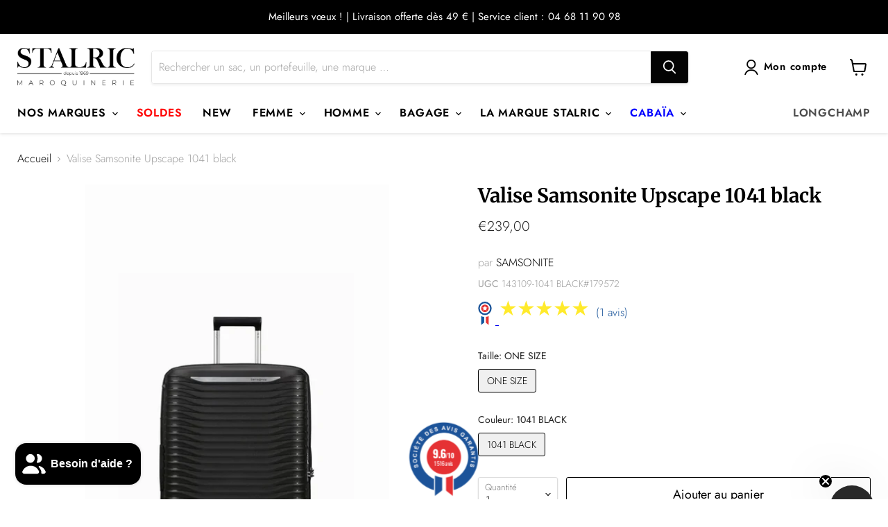

--- FILE ---
content_type: text/html; charset=utf-8
request_url: https://stalric.com/products/samsonite-valise-rigide-143109-1041-black
body_size: 55132
content:
<!doctype html>
<html class="no-js no-touch" lang="fr">
  <head>


    <meta charset="utf-8">
    <meta http-equiv="x-ua-compatible" content="IE=edge">
<meta name="facebook-domain-verification" content="u1t531mxay9ssih3tzauu2i1i7h7qz" />
    

    <link rel="preconnect" href="https://cdn.shopify.com">
    <link rel="preconnect" href="https://fonts.shopifycdn.com">
    <link rel="preconnect" href="https://v.shopify.com">
    <link rel="preconnect" href="https://cdn.shopifycloud.com">

    <title>Valise Samsonite Upscape 1041 black — Maroquinerie STALRIC</title>

    
      <meta name="description" content="Valise rigide Spinner 68 exp Samsonite. . Livraison offerte dès 39€.">
    

    
  <link rel="shortcut icon" href="//stalric.com/cdn/shop/files/NOIR-SANS-FOND_32x32.png?v=1657620001" type="image/png">


    
      <link rel="canonical" href="https://stalric.com/products/samsonite-valise-rigide-143109-1041-black" />
    

    <meta name="viewport" content="width=device-width">

    
    















<meta property="og:site_name" content="Maroquinerie STALRIC">
<meta property="og:url" content="https://stalric.com/products/samsonite-valise-rigide-143109-1041-black">
<meta property="og:title" content="Valise Samsonite Upscape 1041 black">
<meta property="og:type" content="website">
<meta property="og:description" content="Valise rigide Spinner 68 exp Samsonite. . Livraison offerte dès 39€.">




    
    
    

    
    
    <meta
      property="og:image"
      content="https://stalric.com/cdn/shop/files/fm-samsonite-valise-rigide-143109-1041-black-1041-black-1_1200x1734.jpg?v=1769695181"
    />
    <meta
      property="og:image:secure_url"
      content="https://stalric.com/cdn/shop/files/fm-samsonite-valise-rigide-143109-1041-black-1041-black-1_1200x1734.jpg?v=1769695181"
    />
    <meta property="og:image:width" content="1200" />
    <meta property="og:image:height" content="1734" />
    
    
    <meta property="og:image:alt" content="Valise Samsonite Upscape 1041 black 1041 BLACK" />
  
















<meta name="twitter:title" content="Valise Samsonite Upscape 1041 black">
<meta name="twitter:description" content="Valise rigide Spinner 68 exp Samsonite. . Livraison offerte dès 39€.">


    
    
    
      
      
      <meta name="twitter:card" content="summary">
    
    
    <meta
      property="twitter:image"
      content="https://stalric.com/cdn/shop/files/fm-samsonite-valise-rigide-143109-1041-black-1041-black-1_1200x1200_crop_center.jpg?v=1769695181"
    />
    <meta property="twitter:image:width" content="1200" />
    <meta property="twitter:image:height" content="1200" />
    
    
    <meta property="twitter:image:alt" content="Valise Samsonite Upscape 1041 black 1041 BLACK" />
  



    <link rel="preload" href="//stalric.com/cdn/fonts/jost/jost_n6.ec1178db7a7515114a2d84e3dd680832b7af8b99.woff2" as="font" crossorigin="anonymous">
    <link rel="preload" as="style" href="//stalric.com/cdn/shop/t/101/assets/theme.css?v=16822509182825925351768467563">

    <script>window.performance && window.performance.mark && window.performance.mark('shopify.content_for_header.start');</script><meta name="google-site-verification" content="WOZMghqmUoORb5cD9WGPZBnUtrgv_DV9HBo_x36MvRw">
<meta name="google-site-verification" content="qbzqbvaYn0g8A-MIUOBFhSlrw4W2mxogh0LalPdqW18">
<meta name="google-site-verification" content="nIEeGgTWNWyL4ey4L5lNucKtygQIRkaDVJO2O0ZED6I">
<meta name="facebook-domain-verification" content="n2gs31e84jjodi05uo6yi2nz5r4b8u">
<meta name="facebook-domain-verification" content="6nen6r1z0su4m301040pt81xiwlres">
<meta id="shopify-digital-wallet" name="shopify-digital-wallet" content="/40098955422/digital_wallets/dialog">
<meta name="shopify-checkout-api-token" content="5ea5b871a467826517b2b28d9155e783">
<meta id="in-context-paypal-metadata" data-shop-id="40098955422" data-venmo-supported="false" data-environment="production" data-locale="fr_FR" data-paypal-v4="true" data-currency="EUR">
<link rel="alternate" type="application/json+oembed" href="https://stalric.com/products/samsonite-valise-rigide-143109-1041-black.oembed">
<script async="async" src="/checkouts/internal/preloads.js?locale=fr-FR"></script>
<script id="shopify-features" type="application/json">{"accessToken":"5ea5b871a467826517b2b28d9155e783","betas":["rich-media-storefront-analytics"],"domain":"stalric.com","predictiveSearch":true,"shopId":40098955422,"locale":"fr"}</script>
<script>var Shopify = Shopify || {};
Shopify.shop = "groupestalric.myshopify.com";
Shopify.locale = "fr";
Shopify.currency = {"active":"EUR","rate":"1.0"};
Shopify.country = "FR";
Shopify.theme = {"name":"Copie de SOLDES H26","id":194550825291,"schema_name":"Empire","schema_version":"7.0.0","theme_store_id":null,"role":"main"};
Shopify.theme.handle = "null";
Shopify.theme.style = {"id":null,"handle":null};
Shopify.cdnHost = "stalric.com/cdn";
Shopify.routes = Shopify.routes || {};
Shopify.routes.root = "/";</script>
<script type="module">!function(o){(o.Shopify=o.Shopify||{}).modules=!0}(window);</script>
<script>!function(o){function n(){var o=[];function n(){o.push(Array.prototype.slice.apply(arguments))}return n.q=o,n}var t=o.Shopify=o.Shopify||{};t.loadFeatures=n(),t.autoloadFeatures=n()}(window);</script>
<script id="shop-js-analytics" type="application/json">{"pageType":"product"}</script>
<script defer="defer" async type="module" src="//stalric.com/cdn/shopifycloud/shop-js/modules/v2/client.init-shop-cart-sync_Lpn8ZOi5.fr.esm.js"></script>
<script defer="defer" async type="module" src="//stalric.com/cdn/shopifycloud/shop-js/modules/v2/chunk.common_X4Hu3kma.esm.js"></script>
<script defer="defer" async type="module" src="//stalric.com/cdn/shopifycloud/shop-js/modules/v2/chunk.modal_BV0V5IrV.esm.js"></script>
<script type="module">
  await import("//stalric.com/cdn/shopifycloud/shop-js/modules/v2/client.init-shop-cart-sync_Lpn8ZOi5.fr.esm.js");
await import("//stalric.com/cdn/shopifycloud/shop-js/modules/v2/chunk.common_X4Hu3kma.esm.js");
await import("//stalric.com/cdn/shopifycloud/shop-js/modules/v2/chunk.modal_BV0V5IrV.esm.js");

  window.Shopify.SignInWithShop?.initShopCartSync?.({"fedCMEnabled":true,"windoidEnabled":true});

</script>
<script>(function() {
  var isLoaded = false;
  function asyncLoad() {
    if (isLoaded) return;
    isLoaded = true;
    var urls = ["https:\/\/d1564fddzjmdj5.cloudfront.net\/initializercolissimo.js?app_name=happycolissimo\u0026cloud=d1564fddzjmdj5.cloudfront.net\u0026shop=groupestalric.myshopify.com","https:\/\/plugin.brevo.com\/integrations\/api\/automation\/script?user_connection_id=65003674c3f2ec5d4467c528\u0026ma-key=f5s4s6vf3scbtpfbexmt26kr\u0026shop=groupestalric.myshopify.com","https:\/\/plugin.brevo.com\/integrations\/api\/sy\/cart_tracking\/script?ma-key=f5s4s6vf3scbtpfbexmt26kr\u0026user_connection_id=65003674c3f2ec5d4467c528\u0026shop=groupestalric.myshopify.com","\/\/cdn.shopify.com\/proxy\/c4903d7f8971df1051a23c0c0daf5650f46ef612f1746de0000fc0621ee91ade\/shopify-script-tags.s3.eu-west-1.amazonaws.com\/smartseo\/instantpage.js?shop=groupestalric.myshopify.com\u0026sp-cache-control=cHVibGljLCBtYXgtYWdlPTkwMA"];
    for (var i = 0; i < urls.length; i++) {
      var s = document.createElement('script');
      s.type = 'text/javascript';
      s.async = true;
      s.src = urls[i];
      var x = document.getElementsByTagName('script')[0];
      x.parentNode.insertBefore(s, x);
    }
  };
  if(window.attachEvent) {
    window.attachEvent('onload', asyncLoad);
  } else {
    window.addEventListener('load', asyncLoad, false);
  }
})();</script>
<script id="__st">var __st={"a":40098955422,"offset":3600,"reqid":"90a248c4-f374-433c-b046-7f6320743364-1769782991","pageurl":"stalric.com\/products\/samsonite-valise-rigide-143109-1041-black","u":"4a4f2152d6fb","p":"product","rtyp":"product","rid":8860637954379};</script>
<script>window.ShopifyPaypalV4VisibilityTracking = true;</script>
<script id="captcha-bootstrap">!function(){'use strict';const t='contact',e='account',n='new_comment',o=[[t,t],['blogs',n],['comments',n],[t,'customer']],c=[[e,'customer_login'],[e,'guest_login'],[e,'recover_customer_password'],[e,'create_customer']],r=t=>t.map((([t,e])=>`form[action*='/${t}']:not([data-nocaptcha='true']) input[name='form_type'][value='${e}']`)).join(','),a=t=>()=>t?[...document.querySelectorAll(t)].map((t=>t.form)):[];function s(){const t=[...o],e=r(t);return a(e)}const i='password',u='form_key',d=['recaptcha-v3-token','g-recaptcha-response','h-captcha-response',i],f=()=>{try{return window.sessionStorage}catch{return}},m='__shopify_v',_=t=>t.elements[u];function p(t,e,n=!1){try{const o=window.sessionStorage,c=JSON.parse(o.getItem(e)),{data:r}=function(t){const{data:e,action:n}=t;return t[m]||n?{data:e,action:n}:{data:t,action:n}}(c);for(const[e,n]of Object.entries(r))t.elements[e]&&(t.elements[e].value=n);n&&o.removeItem(e)}catch(o){console.error('form repopulation failed',{error:o})}}const l='form_type',E='cptcha';function T(t){t.dataset[E]=!0}const w=window,h=w.document,L='Shopify',v='ce_forms',y='captcha';let A=!1;((t,e)=>{const n=(g='f06e6c50-85a8-45c8-87d0-21a2b65856fe',I='https://cdn.shopify.com/shopifycloud/storefront-forms-hcaptcha/ce_storefront_forms_captcha_hcaptcha.v1.5.2.iife.js',D={infoText:'Protégé par hCaptcha',privacyText:'Confidentialité',termsText:'Conditions'},(t,e,n)=>{const o=w[L][v],c=o.bindForm;if(c)return c(t,g,e,D).then(n);var r;o.q.push([[t,g,e,D],n]),r=I,A||(h.body.append(Object.assign(h.createElement('script'),{id:'captcha-provider',async:!0,src:r})),A=!0)});var g,I,D;w[L]=w[L]||{},w[L][v]=w[L][v]||{},w[L][v].q=[],w[L][y]=w[L][y]||{},w[L][y].protect=function(t,e){n(t,void 0,e),T(t)},Object.freeze(w[L][y]),function(t,e,n,w,h,L){const[v,y,A,g]=function(t,e,n){const i=e?o:[],u=t?c:[],d=[...i,...u],f=r(d),m=r(i),_=r(d.filter((([t,e])=>n.includes(e))));return[a(f),a(m),a(_),s()]}(w,h,L),I=t=>{const e=t.target;return e instanceof HTMLFormElement?e:e&&e.form},D=t=>v().includes(t);t.addEventListener('submit',(t=>{const e=I(t);if(!e)return;const n=D(e)&&!e.dataset.hcaptchaBound&&!e.dataset.recaptchaBound,o=_(e),c=g().includes(e)&&(!o||!o.value);(n||c)&&t.preventDefault(),c&&!n&&(function(t){try{if(!f())return;!function(t){const e=f();if(!e)return;const n=_(t);if(!n)return;const o=n.value;o&&e.removeItem(o)}(t);const e=Array.from(Array(32),(()=>Math.random().toString(36)[2])).join('');!function(t,e){_(t)||t.append(Object.assign(document.createElement('input'),{type:'hidden',name:u})),t.elements[u].value=e}(t,e),function(t,e){const n=f();if(!n)return;const o=[...t.querySelectorAll(`input[type='${i}']`)].map((({name:t})=>t)),c=[...d,...o],r={};for(const[a,s]of new FormData(t).entries())c.includes(a)||(r[a]=s);n.setItem(e,JSON.stringify({[m]:1,action:t.action,data:r}))}(t,e)}catch(e){console.error('failed to persist form',e)}}(e),e.submit())}));const S=(t,e)=>{t&&!t.dataset[E]&&(n(t,e.some((e=>e===t))),T(t))};for(const o of['focusin','change'])t.addEventListener(o,(t=>{const e=I(t);D(e)&&S(e,y())}));const B=e.get('form_key'),M=e.get(l),P=B&&M;t.addEventListener('DOMContentLoaded',(()=>{const t=y();if(P)for(const e of t)e.elements[l].value===M&&p(e,B);[...new Set([...A(),...v().filter((t=>'true'===t.dataset.shopifyCaptcha))])].forEach((e=>S(e,t)))}))}(h,new URLSearchParams(w.location.search),n,t,e,['guest_login'])})(!0,!0)}();</script>
<script integrity="sha256-4kQ18oKyAcykRKYeNunJcIwy7WH5gtpwJnB7kiuLZ1E=" data-source-attribution="shopify.loadfeatures" defer="defer" src="//stalric.com/cdn/shopifycloud/storefront/assets/storefront/load_feature-a0a9edcb.js" crossorigin="anonymous"></script>
<script data-source-attribution="shopify.dynamic_checkout.dynamic.init">var Shopify=Shopify||{};Shopify.PaymentButton=Shopify.PaymentButton||{isStorefrontPortableWallets:!0,init:function(){window.Shopify.PaymentButton.init=function(){};var t=document.createElement("script");t.src="https://stalric.com/cdn/shopifycloud/portable-wallets/latest/portable-wallets.fr.js",t.type="module",document.head.appendChild(t)}};
</script>
<script data-source-attribution="shopify.dynamic_checkout.buyer_consent">
  function portableWalletsHideBuyerConsent(e){var t=document.getElementById("shopify-buyer-consent"),n=document.getElementById("shopify-subscription-policy-button");t&&n&&(t.classList.add("hidden"),t.setAttribute("aria-hidden","true"),n.removeEventListener("click",e))}function portableWalletsShowBuyerConsent(e){var t=document.getElementById("shopify-buyer-consent"),n=document.getElementById("shopify-subscription-policy-button");t&&n&&(t.classList.remove("hidden"),t.removeAttribute("aria-hidden"),n.addEventListener("click",e))}window.Shopify?.PaymentButton&&(window.Shopify.PaymentButton.hideBuyerConsent=portableWalletsHideBuyerConsent,window.Shopify.PaymentButton.showBuyerConsent=portableWalletsShowBuyerConsent);
</script>
<script data-source-attribution="shopify.dynamic_checkout.cart.bootstrap">document.addEventListener("DOMContentLoaded",(function(){function t(){return document.querySelector("shopify-accelerated-checkout-cart, shopify-accelerated-checkout")}if(t())Shopify.PaymentButton.init();else{new MutationObserver((function(e,n){t()&&(Shopify.PaymentButton.init(),n.disconnect())})).observe(document.body,{childList:!0,subtree:!0})}}));
</script>
<script id='scb4127' type='text/javascript' async='' src='https://stalric.com/cdn/shopifycloud/privacy-banner/storefront-banner.js'></script><link id="shopify-accelerated-checkout-styles" rel="stylesheet" media="screen" href="https://stalric.com/cdn/shopifycloud/portable-wallets/latest/accelerated-checkout-backwards-compat.css" crossorigin="anonymous">
<style id="shopify-accelerated-checkout-cart">
        #shopify-buyer-consent {
  margin-top: 1em;
  display: inline-block;
  width: 100%;
}

#shopify-buyer-consent.hidden {
  display: none;
}

#shopify-subscription-policy-button {
  background: none;
  border: none;
  padding: 0;
  text-decoration: underline;
  font-size: inherit;
  cursor: pointer;
}

#shopify-subscription-policy-button::before {
  box-shadow: none;
}

      </style>

<script>window.performance && window.performance.mark && window.performance.mark('shopify.content_for_header.end');</script>

    <link href="//stalric.com/cdn/shop/t/101/assets/theme.css?v=16822509182825925351768467563" rel="stylesheet" type="text/css" media="all" />

    
    <script>
      window.Theme = window.Theme || {};
      window.Theme.version = '7.0.0';
      window.Theme.name = 'Empire';
      window.Theme.routes = {
        "root_url": "/",
        "account_url": "/account",
        "account_login_url": "https://account.stalric.com?locale=fr&region_country=FR",
        "account_logout_url": "/account/logout",
        "account_register_url": "https://account.stalric.com?locale=fr",
        "account_addresses_url": "/account/addresses",
        "collections_url": "/collections",
        "all_products_collection_url": "/collections/all",
        "search_url": "/search",
        "cart_url": "/cart",
        "cart_add_url": "/cart/add",
        "cart_change_url": "/cart/change",
        "cart_clear_url": "/cart/clear",
        "product_recommendations_url": "/recommendations/products",
      };
    </script>
    
<script src="https://www.societe-des-avis-garantis.fr/wp-content/plugins/ag-core/widgets/JsWidget.js"
type="text/javascript"></script>
<script>

var agSiteId="9815"; 

fr
</script> 
<!-- Google Tag Manager -->
<script>
(function(w,d,s,l,i){w[l]=w[l]||[];w[l].push({'gtm.start':
new Date().getTime(),event:'gtm.js'});var f=d.getElementsByTagName(s)[0],
j=d.createElement(s),dl=l!='dataLayer'?'&l='+l:'';j.async=true;j.src=
'https://www.googletagmanager.com/gtm.js?id=GTM-T4ZMHK9'+dl;f.parentNode.insertBefore(j,f);
})(window,document,'script','dataLayer','GTM-T4ZMHK9');
</script>
<!-- End Google Tag Manager -->

<!-- BEGIN app block: shopify://apps/smart-seo/blocks/smartseo/7b0a6064-ca2e-4392-9a1d-8c43c942357b --><meta name="smart-seo-integrated" content="true" /><!-- metatagsSavedToSEOFields: true --><!-- BEGIN app snippet: smartseo.custom.schemas.jsonld --><!-- END app snippet --><!-- END app block --><!-- BEGIN app block: shopify://apps/klaviyo-email-marketing-sms/blocks/klaviyo-onsite-embed/2632fe16-c075-4321-a88b-50b567f42507 -->












  <script async src="https://static.klaviyo.com/onsite/js/WxAVvn/klaviyo.js?company_id=WxAVvn"></script>
  <script>!function(){if(!window.klaviyo){window._klOnsite=window._klOnsite||[];try{window.klaviyo=new Proxy({},{get:function(n,i){return"push"===i?function(){var n;(n=window._klOnsite).push.apply(n,arguments)}:function(){for(var n=arguments.length,o=new Array(n),w=0;w<n;w++)o[w]=arguments[w];var t="function"==typeof o[o.length-1]?o.pop():void 0,e=new Promise((function(n){window._klOnsite.push([i].concat(o,[function(i){t&&t(i),n(i)}]))}));return e}}})}catch(n){window.klaviyo=window.klaviyo||[],window.klaviyo.push=function(){var n;(n=window._klOnsite).push.apply(n,arguments)}}}}();</script>

  
    <script id="viewed_product">
      if (item == null) {
        var _learnq = _learnq || [];

        var MetafieldReviews = null
        var MetafieldYotpoRating = null
        var MetafieldYotpoCount = null
        var MetafieldLooxRating = null
        var MetafieldLooxCount = null
        var okendoProduct = null
        var okendoProductReviewCount = null
        var okendoProductReviewAverageValue = null
        try {
          // The following fields are used for Customer Hub recently viewed in order to add reviews.
          // This information is not part of __kla_viewed. Instead, it is part of __kla_viewed_reviewed_items
          MetafieldReviews = {"avisgarantis":[{"idSAG":"14730357","idProduct":"8860637954379","review_rating":"5","review_text":"Parfait","reviewer_name":"Gilles","lastname":"L.","date_time":"2025-12-14 21:36:56","review_status":"1","answer_text":null,"answer_date_time":null,"lang":"fr","idOrder":"12102961693003","order_date":"2025-11-29 14:28:30"}]};
          MetafieldYotpoRating = null
          MetafieldYotpoCount = null
          MetafieldLooxRating = null
          MetafieldLooxCount = null

          okendoProduct = null
          // If the okendo metafield is not legacy, it will error, which then requires the new json formatted data
          if (okendoProduct && 'error' in okendoProduct) {
            okendoProduct = null
          }
          okendoProductReviewCount = okendoProduct ? okendoProduct.reviewCount : null
          okendoProductReviewAverageValue = okendoProduct ? okendoProduct.reviewAverageValue : null
        } catch (error) {
          console.error('Error in Klaviyo onsite reviews tracking:', error);
        }

        var item = {
          Name: "Valise Samsonite Upscape 1041 black",
          ProductID: 8860637954379,
          Categories: ["Cadeaux de Noël : Découvrez les Nouveautés et Marques Iconiques de Maroquinerie","Découvrez l'univers de la maroquinerie Stalric","La marque de valises de voyage incontournable: SAMSONITE","Nouvelle Collection: Les dernières tendances en maroquinerie, bagagerie et accessoires","Rayon bagage, les essentiels pour tous vos voyages","Sac Femme","Toutes les valises","Valise rigide","Valise Samsonite"],
          ImageURL: "https://stalric.com/cdn/shop/files/fm-samsonite-valise-rigide-143109-1041-black-1041-black-1_grande.jpg?v=1769695181",
          URL: "https://stalric.com/products/samsonite-valise-rigide-143109-1041-black",
          Brand: "SAMSONITE",
          Price: "€239,00",
          Value: "239,00",
          CompareAtPrice: "€0,00"
        };
        _learnq.push(['track', 'Viewed Product', item]);
        _learnq.push(['trackViewedItem', {
          Title: item.Name,
          ItemId: item.ProductID,
          Categories: item.Categories,
          ImageUrl: item.ImageURL,
          Url: item.URL,
          Metadata: {
            Brand: item.Brand,
            Price: item.Price,
            Value: item.Value,
            CompareAtPrice: item.CompareAtPrice
          },
          metafields:{
            reviews: MetafieldReviews,
            yotpo:{
              rating: MetafieldYotpoRating,
              count: MetafieldYotpoCount,
            },
            loox:{
              rating: MetafieldLooxRating,
              count: MetafieldLooxCount,
            },
            okendo: {
              rating: okendoProductReviewAverageValue,
              count: okendoProductReviewCount,
            }
          }
        }]);
      }
    </script>
  




  <script>
    window.klaviyoReviewsProductDesignMode = false
  </script>







<!-- END app block --><!-- BEGIN app block: shopify://apps/hulk-form-builder/blocks/app-embed/b6b8dd14-356b-4725-a4ed-77232212b3c3 --><!-- BEGIN app snippet: hulkapps-formbuilder-theme-ext --><script type="text/javascript">
  
  if (typeof window.formbuilder_customer != "object") {
        window.formbuilder_customer = {}
  }

  window.hulkFormBuilder = {
    form_data: {},
    shop_data: {"shop_zVp0UbT_W7Ymi5crsAAoSw":{"shop_uuid":"zVp0UbT_W7Ymi5crsAAoSw","shop_timezone":"Europe\/Paris","shop_id":100285,"shop_is_after_submit_enabled":true,"shop_shopify_plan":"Shopify","shop_shopify_domain":"groupestalric.myshopify.com","shop_created_at":"2024-02-06T09:37:57.526-06:00","is_skip_metafield":false,"shop_deleted":false,"shop_disabled":false}},
    settings_data: {"shop_settings":{"shop_customise_msgs":[],"default_customise_msgs":{"is_required":"is required","thank_you":"Thank you! The form was submitted successfully.","processing":"Processing...","valid_data":"Please provide valid data","valid_email":"Provide valid email format","valid_tags":"HTML Tags are not allowed","valid_phone":"Provide valid phone number","valid_captcha":"Please provide valid captcha response","valid_url":"Provide valid URL","only_number_alloud":"Provide valid number in","number_less":"must be less than","number_more":"must be more than","image_must_less":"Image must be less than 20MB","image_number":"Images allowed","image_extension":"Invalid extension! Please provide image file","error_image_upload":"Error in image upload. Please try again.","error_file_upload":"Error in file upload. Please try again.","your_response":"Your response","error_form_submit":"Error occur.Please try again after sometime.","email_submitted":"Form with this email is already submitted","invalid_email_by_zerobounce":"The email address you entered appears to be invalid. Please check it and try again.","download_file":"Download file","card_details_invalid":"Your card details are invalid","card_details":"Card details","please_enter_card_details":"Please enter card details","card_number":"Card number","exp_mm":"Exp MM","exp_yy":"Exp YY","crd_cvc":"CVV","payment_value":"Payment amount","please_enter_payment_amount":"Please enter payment amount","address1":"Address line 1","address2":"Address line 2","city":"City","province":"Province","zipcode":"Zip code","country":"Country","blocked_domain":"This form does not accept addresses from","file_must_less":"File must be less than 20MB","file_extension":"Invalid extension! Please provide file","only_file_number_alloud":"files allowed","previous":"Previous","next":"Next","must_have_a_input":"Please enter at least one field.","please_enter_required_data":"Please enter required data","atleast_one_special_char":"Include at least one special character","atleast_one_lowercase_char":"Include at least one lowercase character","atleast_one_uppercase_char":"Include at least one uppercase character","atleast_one_number":"Include at least one number","must_have_8_chars":"Must have 8 characters long","be_between_8_and_12_chars":"Be between 8 and 12 characters long","please_select":"Please Select","phone_submitted":"Form with this phone number is already submitted","user_res_parse_error":"Error while submitting the form","valid_same_values":"values must be same","product_choice_clear_selection":"Clear Selection","picture_choice_clear_selection":"Clear Selection","remove_all_for_file_image_upload":"Remove All","invalid_file_type_for_image_upload":"You can't upload files of this type.","invalid_file_type_for_signature_upload":"You can't upload files of this type.","max_files_exceeded_for_file_upload":"You can not upload any more files.","max_files_exceeded_for_image_upload":"You can not upload any more files.","file_already_exist":"File already uploaded","max_limit_exceed":"You have added the maximum number of text fields.","cancel_upload_for_file_upload":"Cancel upload","cancel_upload_for_image_upload":"Cancel upload","cancel_upload_for_signature_upload":"Cancel upload"},"shop_blocked_domains":[]}},
    features_data: {"shop_plan_features":{"shop_plan_features":["unlimited-forms","full-design-customization","export-form-submissions","multiple-recipients-for-form-submissions","multiple-admin-notifications","enable-captcha","unlimited-file-uploads","save-submitted-form-data","set-auto-response-message","conditional-logic","form-banner","save-as-draft-facility","include-user-response-in-admin-email","disable-form-submission","file-upload"]}},
    shop: null,
    shop_id: null,
    plan_features: null,
    validateDoubleQuotes: false,
    assets: {
      extraFunctions: "https://cdn.shopify.com/extensions/019bb5ee-ec40-7527-955d-c1b8751eb060/form-builder-by-hulkapps-50/assets/extra-functions.js",
      extraStyles: "https://cdn.shopify.com/extensions/019bb5ee-ec40-7527-955d-c1b8751eb060/form-builder-by-hulkapps-50/assets/extra-styles.css",
      bootstrapStyles: "https://cdn.shopify.com/extensions/019bb5ee-ec40-7527-955d-c1b8751eb060/form-builder-by-hulkapps-50/assets/theme-app-extension-bootstrap.css"
    },
    translations: {
      htmlTagNotAllowed: "HTML Tags are not allowed",
      sqlQueryNotAllowed: "SQL Queries are not allowed",
      doubleQuoteNotAllowed: "Double quotes are not allowed",
      vorwerkHttpWwwNotAllowed: "The words \u0026#39;http\u0026#39; and \u0026#39;www\u0026#39; are not allowed. Please remove them and try again.",
      maxTextFieldsReached: "You have added the maximum number of text fields.",
      avoidNegativeWords: "Avoid negative words: Don\u0026#39;t use negative words in your contact message.",
      customDesignOnly: "This form is for custom designs requests. For general inquiries please contact our team at info@stagheaddesigns.com",
      zerobounceApiErrorMsg: "We couldn\u0026#39;t verify your email due to a technical issue. Please try again later.",
    }

  }

  

  window.FbThemeAppExtSettingsHash = {}
  
</script><!-- END app snippet --><!-- END app block --><script src="https://cdn.shopify.com/extensions/e8878072-2f6b-4e89-8082-94b04320908d/inbox-1254/assets/inbox-chat-loader.js" type="text/javascript" defer="defer"></script>
<script src="https://cdn.shopify.com/extensions/019bb5ee-ec40-7527-955d-c1b8751eb060/form-builder-by-hulkapps-50/assets/form-builder-script.js" type="text/javascript" defer="defer"></script>
<link href="https://monorail-edge.shopifysvc.com" rel="dns-prefetch">
<script>(function(){if ("sendBeacon" in navigator && "performance" in window) {try {var session_token_from_headers = performance.getEntriesByType('navigation')[0].serverTiming.find(x => x.name == '_s').description;} catch {var session_token_from_headers = undefined;}var session_cookie_matches = document.cookie.match(/_shopify_s=([^;]*)/);var session_token_from_cookie = session_cookie_matches && session_cookie_matches.length === 2 ? session_cookie_matches[1] : "";var session_token = session_token_from_headers || session_token_from_cookie || "";function handle_abandonment_event(e) {var entries = performance.getEntries().filter(function(entry) {return /monorail-edge.shopifysvc.com/.test(entry.name);});if (!window.abandonment_tracked && entries.length === 0) {window.abandonment_tracked = true;var currentMs = Date.now();var navigation_start = performance.timing.navigationStart;var payload = {shop_id: 40098955422,url: window.location.href,navigation_start,duration: currentMs - navigation_start,session_token,page_type: "product"};window.navigator.sendBeacon("https://monorail-edge.shopifysvc.com/v1/produce", JSON.stringify({schema_id: "online_store_buyer_site_abandonment/1.1",payload: payload,metadata: {event_created_at_ms: currentMs,event_sent_at_ms: currentMs}}));}}window.addEventListener('pagehide', handle_abandonment_event);}}());</script>
<script id="web-pixels-manager-setup">(function e(e,d,r,n,o){if(void 0===o&&(o={}),!Boolean(null===(a=null===(i=window.Shopify)||void 0===i?void 0:i.analytics)||void 0===a?void 0:a.replayQueue)){var i,a;window.Shopify=window.Shopify||{};var t=window.Shopify;t.analytics=t.analytics||{};var s=t.analytics;s.replayQueue=[],s.publish=function(e,d,r){return s.replayQueue.push([e,d,r]),!0};try{self.performance.mark("wpm:start")}catch(e){}var l=function(){var e={modern:/Edge?\/(1{2}[4-9]|1[2-9]\d|[2-9]\d{2}|\d{4,})\.\d+(\.\d+|)|Firefox\/(1{2}[4-9]|1[2-9]\d|[2-9]\d{2}|\d{4,})\.\d+(\.\d+|)|Chrom(ium|e)\/(9{2}|\d{3,})\.\d+(\.\d+|)|(Maci|X1{2}).+ Version\/(15\.\d+|(1[6-9]|[2-9]\d|\d{3,})\.\d+)([,.]\d+|)( \(\w+\)|)( Mobile\/\w+|) Safari\/|Chrome.+OPR\/(9{2}|\d{3,})\.\d+\.\d+|(CPU[ +]OS|iPhone[ +]OS|CPU[ +]iPhone|CPU IPhone OS|CPU iPad OS)[ +]+(15[._]\d+|(1[6-9]|[2-9]\d|\d{3,})[._]\d+)([._]\d+|)|Android:?[ /-](13[3-9]|1[4-9]\d|[2-9]\d{2}|\d{4,})(\.\d+|)(\.\d+|)|Android.+Firefox\/(13[5-9]|1[4-9]\d|[2-9]\d{2}|\d{4,})\.\d+(\.\d+|)|Android.+Chrom(ium|e)\/(13[3-9]|1[4-9]\d|[2-9]\d{2}|\d{4,})\.\d+(\.\d+|)|SamsungBrowser\/([2-9]\d|\d{3,})\.\d+/,legacy:/Edge?\/(1[6-9]|[2-9]\d|\d{3,})\.\d+(\.\d+|)|Firefox\/(5[4-9]|[6-9]\d|\d{3,})\.\d+(\.\d+|)|Chrom(ium|e)\/(5[1-9]|[6-9]\d|\d{3,})\.\d+(\.\d+|)([\d.]+$|.*Safari\/(?![\d.]+ Edge\/[\d.]+$))|(Maci|X1{2}).+ Version\/(10\.\d+|(1[1-9]|[2-9]\d|\d{3,})\.\d+)([,.]\d+|)( \(\w+\)|)( Mobile\/\w+|) Safari\/|Chrome.+OPR\/(3[89]|[4-9]\d|\d{3,})\.\d+\.\d+|(CPU[ +]OS|iPhone[ +]OS|CPU[ +]iPhone|CPU IPhone OS|CPU iPad OS)[ +]+(10[._]\d+|(1[1-9]|[2-9]\d|\d{3,})[._]\d+)([._]\d+|)|Android:?[ /-](13[3-9]|1[4-9]\d|[2-9]\d{2}|\d{4,})(\.\d+|)(\.\d+|)|Mobile Safari.+OPR\/([89]\d|\d{3,})\.\d+\.\d+|Android.+Firefox\/(13[5-9]|1[4-9]\d|[2-9]\d{2}|\d{4,})\.\d+(\.\d+|)|Android.+Chrom(ium|e)\/(13[3-9]|1[4-9]\d|[2-9]\d{2}|\d{4,})\.\d+(\.\d+|)|Android.+(UC? ?Browser|UCWEB|U3)[ /]?(15\.([5-9]|\d{2,})|(1[6-9]|[2-9]\d|\d{3,})\.\d+)\.\d+|SamsungBrowser\/(5\.\d+|([6-9]|\d{2,})\.\d+)|Android.+MQ{2}Browser\/(14(\.(9|\d{2,})|)|(1[5-9]|[2-9]\d|\d{3,})(\.\d+|))(\.\d+|)|K[Aa][Ii]OS\/(3\.\d+|([4-9]|\d{2,})\.\d+)(\.\d+|)/},d=e.modern,r=e.legacy,n=navigator.userAgent;return n.match(d)?"modern":n.match(r)?"legacy":"unknown"}(),u="modern"===l?"modern":"legacy",c=(null!=n?n:{modern:"",legacy:""})[u],f=function(e){return[e.baseUrl,"/wpm","/b",e.hashVersion,"modern"===e.buildTarget?"m":"l",".js"].join("")}({baseUrl:d,hashVersion:r,buildTarget:u}),m=function(e){var d=e.version,r=e.bundleTarget,n=e.surface,o=e.pageUrl,i=e.monorailEndpoint;return{emit:function(e){var a=e.status,t=e.errorMsg,s=(new Date).getTime(),l=JSON.stringify({metadata:{event_sent_at_ms:s},events:[{schema_id:"web_pixels_manager_load/3.1",payload:{version:d,bundle_target:r,page_url:o,status:a,surface:n,error_msg:t},metadata:{event_created_at_ms:s}}]});if(!i)return console&&console.warn&&console.warn("[Web Pixels Manager] No Monorail endpoint provided, skipping logging."),!1;try{return self.navigator.sendBeacon.bind(self.navigator)(i,l)}catch(e){}var u=new XMLHttpRequest;try{return u.open("POST",i,!0),u.setRequestHeader("Content-Type","text/plain"),u.send(l),!0}catch(e){return console&&console.warn&&console.warn("[Web Pixels Manager] Got an unhandled error while logging to Monorail."),!1}}}}({version:r,bundleTarget:l,surface:e.surface,pageUrl:self.location.href,monorailEndpoint:e.monorailEndpoint});try{o.browserTarget=l,function(e){var d=e.src,r=e.async,n=void 0===r||r,o=e.onload,i=e.onerror,a=e.sri,t=e.scriptDataAttributes,s=void 0===t?{}:t,l=document.createElement("script"),u=document.querySelector("head"),c=document.querySelector("body");if(l.async=n,l.src=d,a&&(l.integrity=a,l.crossOrigin="anonymous"),s)for(var f in s)if(Object.prototype.hasOwnProperty.call(s,f))try{l.dataset[f]=s[f]}catch(e){}if(o&&l.addEventListener("load",o),i&&l.addEventListener("error",i),u)u.appendChild(l);else{if(!c)throw new Error("Did not find a head or body element to append the script");c.appendChild(l)}}({src:f,async:!0,onload:function(){if(!function(){var e,d;return Boolean(null===(d=null===(e=window.Shopify)||void 0===e?void 0:e.analytics)||void 0===d?void 0:d.initialized)}()){var d=window.webPixelsManager.init(e)||void 0;if(d){var r=window.Shopify.analytics;r.replayQueue.forEach((function(e){var r=e[0],n=e[1],o=e[2];d.publishCustomEvent(r,n,o)})),r.replayQueue=[],r.publish=d.publishCustomEvent,r.visitor=d.visitor,r.initialized=!0}}},onerror:function(){return m.emit({status:"failed",errorMsg:"".concat(f," has failed to load")})},sri:function(e){var d=/^sha384-[A-Za-z0-9+/=]+$/;return"string"==typeof e&&d.test(e)}(c)?c:"",scriptDataAttributes:o}),m.emit({status:"loading"})}catch(e){m.emit({status:"failed",errorMsg:(null==e?void 0:e.message)||"Unknown error"})}}})({shopId: 40098955422,storefrontBaseUrl: "https://stalric.com",extensionsBaseUrl: "https://extensions.shopifycdn.com/cdn/shopifycloud/web-pixels-manager",monorailEndpoint: "https://monorail-edge.shopifysvc.com/unstable/produce_batch",surface: "storefront-renderer",enabledBetaFlags: ["2dca8a86"],webPixelsConfigList: [{"id":"2940338507","configuration":"{\"accountID\":\"WxAVvn\",\"webPixelConfig\":\"eyJlbmFibGVBZGRlZFRvQ2FydEV2ZW50cyI6IHRydWV9\"}","eventPayloadVersion":"v1","runtimeContext":"STRICT","scriptVersion":"524f6c1ee37bacdca7657a665bdca589","type":"APP","apiClientId":123074,"privacyPurposes":["ANALYTICS","MARKETING"],"dataSharingAdjustments":{"protectedCustomerApprovalScopes":["read_customer_address","read_customer_email","read_customer_name","read_customer_personal_data","read_customer_phone"]}},{"id":"1845625163","configuration":"{\"pixelCode\":\"CVNQD2JC77UA8SRGIA40\"}","eventPayloadVersion":"v1","runtimeContext":"STRICT","scriptVersion":"22e92c2ad45662f435e4801458fb78cc","type":"APP","apiClientId":4383523,"privacyPurposes":["ANALYTICS","MARKETING","SALE_OF_DATA"],"dataSharingAdjustments":{"protectedCustomerApprovalScopes":["read_customer_address","read_customer_email","read_customer_name","read_customer_personal_data","read_customer_phone"]}},{"id":"377979211","configuration":"{\"pixel_id\":\"282048906557390\",\"pixel_type\":\"facebook_pixel\",\"metaapp_system_user_token\":\"-\"}","eventPayloadVersion":"v1","runtimeContext":"OPEN","scriptVersion":"ca16bc87fe92b6042fbaa3acc2fbdaa6","type":"APP","apiClientId":2329312,"privacyPurposes":["ANALYTICS","MARKETING","SALE_OF_DATA"],"dataSharingAdjustments":{"protectedCustomerApprovalScopes":["read_customer_address","read_customer_email","read_customer_name","read_customer_personal_data","read_customer_phone"]}},{"id":"169935179","configuration":"{\"tagID\":\"2613379409286\"}","eventPayloadVersion":"v1","runtimeContext":"STRICT","scriptVersion":"18031546ee651571ed29edbe71a3550b","type":"APP","apiClientId":3009811,"privacyPurposes":["ANALYTICS","MARKETING","SALE_OF_DATA"],"dataSharingAdjustments":{"protectedCustomerApprovalScopes":["read_customer_address","read_customer_email","read_customer_name","read_customer_personal_data","read_customer_phone"]}},{"id":"260637003","eventPayloadVersion":"1","runtimeContext":"LAX","scriptVersion":"2","type":"CUSTOM","privacyPurposes":[],"name":"Custom GTM Data Layer"},{"id":"shopify-app-pixel","configuration":"{}","eventPayloadVersion":"v1","runtimeContext":"STRICT","scriptVersion":"0450","apiClientId":"shopify-pixel","type":"APP","privacyPurposes":["ANALYTICS","MARKETING"]},{"id":"shopify-custom-pixel","eventPayloadVersion":"v1","runtimeContext":"LAX","scriptVersion":"0450","apiClientId":"shopify-pixel","type":"CUSTOM","privacyPurposes":["ANALYTICS","MARKETING"]}],isMerchantRequest: false,initData: {"shop":{"name":"Maroquinerie STALRIC","paymentSettings":{"currencyCode":"EUR"},"myshopifyDomain":"groupestalric.myshopify.com","countryCode":"FR","storefrontUrl":"https:\/\/stalric.com"},"customer":null,"cart":null,"checkout":null,"productVariants":[{"price":{"amount":239.0,"currencyCode":"EUR"},"product":{"title":"Valise Samsonite Upscape 1041 black","vendor":"SAMSONITE","id":"8860637954379","untranslatedTitle":"Valise Samsonite Upscape 1041 black","url":"\/products\/samsonite-valise-rigide-143109-1041-black","type":"VALISE RIGIDE"},"id":"47713155809611","image":{"src":"\/\/stalric.com\/cdn\/shop\/files\/fm-samsonite-valise-rigide-143109-1041-black-1041-black-1.jpg?v=1769695181"},"sku":"143109-1041 BLACK#179572","title":"ONE SIZE \/ 1041 BLACK","untranslatedTitle":"ONE SIZE \/ 1041 BLACK"}],"purchasingCompany":null},},"https://stalric.com/cdn","1d2a099fw23dfb22ep557258f5m7a2edbae",{"modern":"","legacy":""},{"shopId":"40098955422","storefrontBaseUrl":"https:\/\/stalric.com","extensionBaseUrl":"https:\/\/extensions.shopifycdn.com\/cdn\/shopifycloud\/web-pixels-manager","surface":"storefront-renderer","enabledBetaFlags":"[\"2dca8a86\"]","isMerchantRequest":"false","hashVersion":"1d2a099fw23dfb22ep557258f5m7a2edbae","publish":"custom","events":"[[\"page_viewed\",{}],[\"product_viewed\",{\"productVariant\":{\"price\":{\"amount\":239.0,\"currencyCode\":\"EUR\"},\"product\":{\"title\":\"Valise Samsonite Upscape 1041 black\",\"vendor\":\"SAMSONITE\",\"id\":\"8860637954379\",\"untranslatedTitle\":\"Valise Samsonite Upscape 1041 black\",\"url\":\"\/products\/samsonite-valise-rigide-143109-1041-black\",\"type\":\"VALISE RIGIDE\"},\"id\":\"47713155809611\",\"image\":{\"src\":\"\/\/stalric.com\/cdn\/shop\/files\/fm-samsonite-valise-rigide-143109-1041-black-1041-black-1.jpg?v=1769695181\"},\"sku\":\"143109-1041 BLACK#179572\",\"title\":\"ONE SIZE \/ 1041 BLACK\",\"untranslatedTitle\":\"ONE SIZE \/ 1041 BLACK\"}}]]"});</script><script>
  window.ShopifyAnalytics = window.ShopifyAnalytics || {};
  window.ShopifyAnalytics.meta = window.ShopifyAnalytics.meta || {};
  window.ShopifyAnalytics.meta.currency = 'EUR';
  var meta = {"product":{"id":8860637954379,"gid":"gid:\/\/shopify\/Product\/8860637954379","vendor":"SAMSONITE","type":"VALISE RIGIDE","handle":"samsonite-valise-rigide-143109-1041-black","variants":[{"id":47713155809611,"price":23900,"name":"Valise Samsonite Upscape 1041 black - ONE SIZE \/ 1041 BLACK","public_title":"ONE SIZE \/ 1041 BLACK","sku":"143109-1041 BLACK#179572"}],"remote":false},"page":{"pageType":"product","resourceType":"product","resourceId":8860637954379,"requestId":"90a248c4-f374-433c-b046-7f6320743364-1769782991"}};
  for (var attr in meta) {
    window.ShopifyAnalytics.meta[attr] = meta[attr];
  }
</script>
<script class="analytics">
  (function () {
    var customDocumentWrite = function(content) {
      var jquery = null;

      if (window.jQuery) {
        jquery = window.jQuery;
      } else if (window.Checkout && window.Checkout.$) {
        jquery = window.Checkout.$;
      }

      if (jquery) {
        jquery('body').append(content);
      }
    };

    var hasLoggedConversion = function(token) {
      if (token) {
        return document.cookie.indexOf('loggedConversion=' + token) !== -1;
      }
      return false;
    }

    var setCookieIfConversion = function(token) {
      if (token) {
        var twoMonthsFromNow = new Date(Date.now());
        twoMonthsFromNow.setMonth(twoMonthsFromNow.getMonth() + 2);

        document.cookie = 'loggedConversion=' + token + '; expires=' + twoMonthsFromNow;
      }
    }

    var trekkie = window.ShopifyAnalytics.lib = window.trekkie = window.trekkie || [];
    if (trekkie.integrations) {
      return;
    }
    trekkie.methods = [
      'identify',
      'page',
      'ready',
      'track',
      'trackForm',
      'trackLink'
    ];
    trekkie.factory = function(method) {
      return function() {
        var args = Array.prototype.slice.call(arguments);
        args.unshift(method);
        trekkie.push(args);
        return trekkie;
      };
    };
    for (var i = 0; i < trekkie.methods.length; i++) {
      var key = trekkie.methods[i];
      trekkie[key] = trekkie.factory(key);
    }
    trekkie.load = function(config) {
      trekkie.config = config || {};
      trekkie.config.initialDocumentCookie = document.cookie;
      var first = document.getElementsByTagName('script')[0];
      var script = document.createElement('script');
      script.type = 'text/javascript';
      script.onerror = function(e) {
        var scriptFallback = document.createElement('script');
        scriptFallback.type = 'text/javascript';
        scriptFallback.onerror = function(error) {
                var Monorail = {
      produce: function produce(monorailDomain, schemaId, payload) {
        var currentMs = new Date().getTime();
        var event = {
          schema_id: schemaId,
          payload: payload,
          metadata: {
            event_created_at_ms: currentMs,
            event_sent_at_ms: currentMs
          }
        };
        return Monorail.sendRequest("https://" + monorailDomain + "/v1/produce", JSON.stringify(event));
      },
      sendRequest: function sendRequest(endpointUrl, payload) {
        // Try the sendBeacon API
        if (window && window.navigator && typeof window.navigator.sendBeacon === 'function' && typeof window.Blob === 'function' && !Monorail.isIos12()) {
          var blobData = new window.Blob([payload], {
            type: 'text/plain'
          });

          if (window.navigator.sendBeacon(endpointUrl, blobData)) {
            return true;
          } // sendBeacon was not successful

        } // XHR beacon

        var xhr = new XMLHttpRequest();

        try {
          xhr.open('POST', endpointUrl);
          xhr.setRequestHeader('Content-Type', 'text/plain');
          xhr.send(payload);
        } catch (e) {
          console.log(e);
        }

        return false;
      },
      isIos12: function isIos12() {
        return window.navigator.userAgent.lastIndexOf('iPhone; CPU iPhone OS 12_') !== -1 || window.navigator.userAgent.lastIndexOf('iPad; CPU OS 12_') !== -1;
      }
    };
    Monorail.produce('monorail-edge.shopifysvc.com',
      'trekkie_storefront_load_errors/1.1',
      {shop_id: 40098955422,
      theme_id: 194550825291,
      app_name: "storefront",
      context_url: window.location.href,
      source_url: "//stalric.com/cdn/s/trekkie.storefront.c59ea00e0474b293ae6629561379568a2d7c4bba.min.js"});

        };
        scriptFallback.async = true;
        scriptFallback.src = '//stalric.com/cdn/s/trekkie.storefront.c59ea00e0474b293ae6629561379568a2d7c4bba.min.js';
        first.parentNode.insertBefore(scriptFallback, first);
      };
      script.async = true;
      script.src = '//stalric.com/cdn/s/trekkie.storefront.c59ea00e0474b293ae6629561379568a2d7c4bba.min.js';
      first.parentNode.insertBefore(script, first);
    };
    trekkie.load(
      {"Trekkie":{"appName":"storefront","development":false,"defaultAttributes":{"shopId":40098955422,"isMerchantRequest":null,"themeId":194550825291,"themeCityHash":"6796021860729025097","contentLanguage":"fr","currency":"EUR","eventMetadataId":"4e89a39c-da35-446a-a51c-ca6857ab1670"},"isServerSideCookieWritingEnabled":true,"monorailRegion":"shop_domain","enabledBetaFlags":["65f19447","b5387b81"]},"Session Attribution":{},"S2S":{"facebookCapiEnabled":true,"source":"trekkie-storefront-renderer","apiClientId":580111}}
    );

    var loaded = false;
    trekkie.ready(function() {
      if (loaded) return;
      loaded = true;

      window.ShopifyAnalytics.lib = window.trekkie;

      var originalDocumentWrite = document.write;
      document.write = customDocumentWrite;
      try { window.ShopifyAnalytics.merchantGoogleAnalytics.call(this); } catch(error) {};
      document.write = originalDocumentWrite;

      window.ShopifyAnalytics.lib.page(null,{"pageType":"product","resourceType":"product","resourceId":8860637954379,"requestId":"90a248c4-f374-433c-b046-7f6320743364-1769782991","shopifyEmitted":true});

      var match = window.location.pathname.match(/checkouts\/(.+)\/(thank_you|post_purchase)/)
      var token = match? match[1]: undefined;
      if (!hasLoggedConversion(token)) {
        setCookieIfConversion(token);
        window.ShopifyAnalytics.lib.track("Viewed Product",{"currency":"EUR","variantId":47713155809611,"productId":8860637954379,"productGid":"gid:\/\/shopify\/Product\/8860637954379","name":"Valise Samsonite Upscape 1041 black - ONE SIZE \/ 1041 BLACK","price":"239.00","sku":"143109-1041 BLACK#179572","brand":"SAMSONITE","variant":"ONE SIZE \/ 1041 BLACK","category":"VALISE RIGIDE","nonInteraction":true,"remote":false},undefined,undefined,{"shopifyEmitted":true});
      window.ShopifyAnalytics.lib.track("monorail:\/\/trekkie_storefront_viewed_product\/1.1",{"currency":"EUR","variantId":47713155809611,"productId":8860637954379,"productGid":"gid:\/\/shopify\/Product\/8860637954379","name":"Valise Samsonite Upscape 1041 black - ONE SIZE \/ 1041 BLACK","price":"239.00","sku":"143109-1041 BLACK#179572","brand":"SAMSONITE","variant":"ONE SIZE \/ 1041 BLACK","category":"VALISE RIGIDE","nonInteraction":true,"remote":false,"referer":"https:\/\/stalric.com\/products\/samsonite-valise-rigide-143109-1041-black"});
      }
    });


        var eventsListenerScript = document.createElement('script');
        eventsListenerScript.async = true;
        eventsListenerScript.src = "//stalric.com/cdn/shopifycloud/storefront/assets/shop_events_listener-3da45d37.js";
        document.getElementsByTagName('head')[0].appendChild(eventsListenerScript);

})();</script>
  <script>
  if (!window.ga || (window.ga && typeof window.ga !== 'function')) {
    window.ga = function ga() {
      (window.ga.q = window.ga.q || []).push(arguments);
      if (window.Shopify && window.Shopify.analytics && typeof window.Shopify.analytics.publish === 'function') {
        window.Shopify.analytics.publish("ga_stub_called", {}, {sendTo: "google_osp_migration"});
      }
      console.error("Shopify's Google Analytics stub called with:", Array.from(arguments), "\nSee https://help.shopify.com/manual/promoting-marketing/pixels/pixel-migration#google for more information.");
    };
    if (window.Shopify && window.Shopify.analytics && typeof window.Shopify.analytics.publish === 'function') {
      window.Shopify.analytics.publish("ga_stub_initialized", {}, {sendTo: "google_osp_migration"});
    }
  }
</script>
<script
  defer
  src="https://stalric.com/cdn/shopifycloud/perf-kit/shopify-perf-kit-3.1.0.min.js"
  data-application="storefront-renderer"
  data-shop-id="40098955422"
  data-render-region="gcp-us-east1"
  data-page-type="product"
  data-theme-instance-id="194550825291"
  data-theme-name="Empire"
  data-theme-version="7.0.0"
  data-monorail-region="shop_domain"
  data-resource-timing-sampling-rate="10"
  data-shs="true"
  data-shs-beacon="true"
  data-shs-export-with-fetch="true"
  data-shs-logs-sample-rate="1"
  data-shs-beacon-endpoint="https://stalric.com/api/collect"
></script>
</head>
<script type="text/javascript">
// specific screen

window.vendors_shopify = [{"name":"special_screen","title":"Services Shopify",
"shortDescription":"Services spécifiques et fonctionnalités associés à Shopify",
"policyUrl":"https:\/\/www.shopify.com\/legal\/terms", "domain": "shopify.com"}];

(_axcb = window._axcb || []).push(function (sdk) {
if(!sdk.cookiesConfig){
return;
}
sdk.cookiesConfig.steps.splice(1, 0, {
hasVendors: true,
image: "cookie-bienvenue",
layout: "category",
message: "Pour bien fonctionner, Shopify utilise plusieurs services
et modules qui ajoutent plusieurs plugins. Nous pouvons les controler 
via leur API de Consentement.",
name: "welcome",
onlyOnce: true,
title: "Modules Shopify",
subTitle: "Shopify utilise plusieurs services, c'est ok pour vous ?",
vendors: window.vendors_shopify
})
});

// Shopify Consent API
window.shopify.loadFeatures([
{
name: "consent-tracking-api",
version: "0.1",
},
]);

// update Shopify API Consent if we find vendors_shopify
window._axcb = window._axcb || [];
window._axcb.push(function (sdk) {

// Update Shopify Consent API 
sdk.on("consent:saved", function (choices) {
if (choices.consent.preferences.vendors.special_screen) {
window.Shopify.customerPrivacy.setTrackingConsent(true);
}
else {
window.Shopify.customerPrivacy.setTrackingConsent(false);
}
});

});
</script>
  <body class="template-product" data-instant-allow-query-string >
  <!-- Google Tag Manager (noscript) -->
<noscript>
  <iframe src="https://www.googletagmanager.com/ns.html?id=GTM-T4ZMHKG"
  height="0" width="0" style="display:none;visibility:hidden"></iframe>
</noscript>
<!-- End Google Tag Manager (noscript) -->
    <script>
var beYableKey = 'aaaaaaaaac073840e725b439c8532c80944861f6f';
var by_data = by_data || { };

by_data.bjs_urltype = 'FP';
by_data.bjs_urlid = '8860637954379';
by_data.bjs_urlval1 = parseFloat(23900)/100;
by_data.bjs_urlval2 ='//stalric.com/cdn/shop/files/fm-samsonite-valise-rigide-143109-1041-black-1041-black-1_small.jpg?v=1769695181';
by_data.bjs_urlval3 =parseFloat(23900)/100;
by_data.bjs_urlval4 ='https://stalric.com/products/samsonite-valise-rigide-143109-1041-black';
by_data.bjs_urlval5 = 'Valise Samsonite Upscape 1041 black';

bys_CreateCookie("beyable-cart", 0/100, 1/24);
var cartd = '';

bys_CreateCookie("beyable-cartd", cartd, 1/24);

(function () {
var beyable = document.createElement('script');
beyable.type = 'text/javascript';
beyable.async = true;
beyable.src = ('https:' == document.location.protocol ? 'https://' : 'http://') +
'az693360.vo.msecnd.net/api/beYableJS-stalric.js';
var s = document.getElementsByTagName('script')[0];
s.parentNode.insertBefore(beyable, s);
})();
function bys_CreateCookie(name, value, days) {
var expires;
if (days) {
var date = new Date();
date.setTime(date.getTime() + (days * 24 * 60 * 60 * 1000));
expires = "; expires=" + date.toGMTString();
}
else {
expires = "";
}
document.cookie = name + "=" + value + expires + ";domain=." + bys_GetDomainName() +
";path=/";
}
function bys_GetDomainName() {
var hostName = window.location.hostname;
return hostName.substring(hostName.lastIndexOf(".", hostName.lastIndexOf(".") - 1) + 1);
}
</script>
    <script>
      document.documentElement.className=document.documentElement.className.replace(/\bno-js\b/,'js');
      if(window.Shopify&&window.Shopify.designMode)document.documentElement.className+=' in-theme-editor';
      if(('ontouchstart' in window)||window.DocumentTouch&&document instanceof DocumentTouch)document.documentElement.className=document.documentElement.className.replace(/\bno-touch\b/,'has-touch');
    </script>

    
    <svg
      class="icon-star-reference"
      aria-hidden="true"
      focusable="false"
      role="presentation"
      xmlns="http://www.w3.org/2000/svg" width="20" height="20" viewBox="3 3 17 17" fill="none"
    >
      <symbol id="icon-star">
        <rect class="icon-star-background" width="20" height="20" fill="currentColor"/>
        <path d="M10 3L12.163 7.60778L17 8.35121L13.5 11.9359L14.326 17L10 14.6078L5.674 17L6.5 11.9359L3 8.35121L7.837 7.60778L10 3Z" stroke="currentColor" stroke-width="2" stroke-linecap="round" stroke-linejoin="round" fill="none"/>
      </symbol>
      <clipPath id="icon-star-clip">
        <path d="M10 3L12.163 7.60778L17 8.35121L13.5 11.9359L14.326 17L10 14.6078L5.674 17L6.5 11.9359L3 8.35121L7.837 7.60778L10 3Z" stroke="currentColor" stroke-width="2" stroke-linecap="round" stroke-linejoin="round"/>
      </clipPath>
    </svg>
    


    <a class="skip-to-main" href="#site-main">Passer au contenu</a>

    <div id="shopify-section-static-announcement" class="shopify-section site-announcement"><script
  type="application/json"
  data-section-id="static-announcement"
  data-section-type="static-announcement">
</script>









  
    <div
      class="
        announcement-bar
        
      "
      style="
        color: #ffffff;
        background: #000000;
      ">
      

      
        <div class="announcement-bar-text">
          Meilleurs vœux ! | Livraison offerte dès 49 € | Service client : 04 68 11 90 98
        </div>
      

      <div class="announcement-bar-text-mobile">
        
          Meilleurs vœux ! | Livraison offerte dès 49€* | Service client : 04.68.11.90.98
        
      </div>
    </div>
  


</div>

    <div id="shopify-section-static-utility-bar" class="shopify-section"><style data-shopify>
  .utility-bar {
    background-color: #ffffff;
    border-bottom: 1px solid #ededed;
  }

  .utility-bar .social-link,
  .utility-bar__menu-link {
    color: #000000;
  }

  .utility-bar .disclosure__toggle {
    --disclosure-toggle-text-color: #000000;
    --disclosure-toggle-background-color: #ffffff;
  }

  .utility-bar .disclosure__toggle:hover {
    --disclosure-toggle-text-color: #7f7f7f;
  }

  .utility-bar .social-link:hover,
  .utility-bar__menu-link:hover {
    color: #7f7f7f;
  }

  .utility-bar .disclosure__toggle::after {
    --disclosure-toggle-svg-color: #000000;
  }

  .utility-bar .disclosure__toggle:hover::after {
    --disclosure-toggle-svg-color: #7f7f7f;
  }
</style>

<script
  type="application/json"
  data-section-type="static-utility-bar"
  data-section-id="static-utility-bar"
  data-section-data
>
  {
    "settings": {
      "mobile_layout": "below"
    }
  }
</script>

</div>

    <header
      class="site-header site-header-nav--open"
      role="banner"
      data-site-header
    >
      <div id="shopify-section-static-header" class="shopify-section site-header-wrapper">


<script
  type="application/json"
  data-section-id="static-header"
  data-section-type="static-header"
  data-section-data>
  {
    "settings": {
      "sticky_header": true,
      "has_box_shadow": true,
      "live_search": {
        "enable": true,
        "enable_images": true,
        "enable_content": false,
        "money_format": "€{{amount_with_comma_separator}}",
        "show_mobile_search_bar": true,
        "context": {
          "view_all_results": "Afficher tous les résultats",
          "view_all_products": "Afficher tous les produits",
          "content_results": {
            "title": "Posts et pages",
            "no_results": "Aucun résultat."
          },
          "no_results_products": {
            "title": "Aucun produit pour « *terms* ».",
            "title_in_category": "Aucun produit pour «*terms*» dans *category*.",
            "message": "Navrés, nous n\u0026#39;avons trouvé aucune correspondance."
          }
        }
      }
    }
  }
</script>





<style data-shopify>
  .site-logo {
    max-width: 169px;
  }

  .site-logo-image {
    max-height: 100px;
  }
</style>

<div
  class="
    site-header-main
    
  "
  data-site-header-main
  data-site-header-sticky
  
    data-site-header-mobile-search-bar
  
>
  <button class="site-header-menu-toggle" data-menu-toggle>
    <div class="site-header-menu-toggle--button" tabindex="-1">
      <span class="toggle-icon--bar toggle-icon--bar-top"></span>
      <span class="toggle-icon--bar toggle-icon--bar-middle"></span>
      <span class="toggle-icon--bar toggle-icon--bar-bottom"></span>
      <span class="visually-hidden">Menu</span>
    </div>
  </button>

  

  <div
    class="
      site-header-main-content
      
    "
  >
    <div class="site-header-logo">
      <a
        class="site-logo"
        href="/">
        
          
          

          

  

  <img
    
      src="//stalric.com/cdn/shop/files/STALRIC_MAROQUINERIE_VECTO_8x_5043209c-288a-4dff-8af7-0594b381fe3a_519x169.png?v=1762159567"
    
    alt=""

    
      data-rimg
      srcset="//stalric.com/cdn/shop/files/STALRIC_MAROQUINERIE_VECTO_8x_5043209c-288a-4dff-8af7-0594b381fe3a_519x169.png?v=1762159567 1x, //stalric.com/cdn/shop/files/STALRIC_MAROQUINERIE_VECTO_8x_5043209c-288a-4dff-8af7-0594b381fe3a_1038x338.png?v=1762159567 2x, //stalric.com/cdn/shop/files/STALRIC_MAROQUINERIE_VECTO_8x_5043209c-288a-4dff-8af7-0594b381fe3a_1557x507.png?v=1762159567 3x, //stalric.com/cdn/shop/files/STALRIC_MAROQUINERIE_VECTO_8x_5043209c-288a-4dff-8af7-0594b381fe3a_2076x676.png?v=1762159567 4x"
    

    class="site-logo-image"
    
    
  >




        
      </a>
    </div>

    





<div class="live-search" data-live-search><form
    class="
      live-search-form
      form-fields-inline
      
    "
    action="/search"
    method="get"
    role="search"
    aria-label="Product"
    data-live-search-form
  >
    <input type="hidden" name="type" value="product">
    <div class="form-field no-label"><input
        class="form-field-input live-search-form-field"
        type="text"
        name="q"
        aria-label="Rechercher"
        placeholder="Rechercher un sac, un portefeuille, une marque …"
        
        autocomplete="off"
        data-live-search-input>
      <button
        class="live-search-takeover-cancel"
        type="button"
        data-live-search-takeover-cancel>
        Annuler
      </button>

      <button
        class="live-search-button"
        type="submit"
        aria-label="Rechercher"
        data-live-search-submit
      >
        <span class="search-icon search-icon--inactive">
          <svg
  aria-hidden="true"
  focusable="false"
  role="presentation"
  xmlns="http://www.w3.org/2000/svg"
  width="23"
  height="24"
  fill="none"
  viewBox="0 0 23 24"
>
  <path d="M21 21L15.5 15.5" stroke="currentColor" stroke-width="2" stroke-linecap="round"/>
  <circle cx="10" cy="9" r="8" stroke="currentColor" stroke-width="2"/>
</svg>

        </span>
        <span class="search-icon search-icon--active">
          <svg
  aria-hidden="true"
  focusable="false"
  role="presentation"
  width="26"
  height="26"
  viewBox="0 0 26 26"
  xmlns="http://www.w3.org/2000/svg"
>
  <g fill-rule="nonzero" fill="currentColor">
    <path d="M13 26C5.82 26 0 20.18 0 13S5.82 0 13 0s13 5.82 13 13-5.82 13-13 13zm0-3.852a9.148 9.148 0 1 0 0-18.296 9.148 9.148 0 0 0 0 18.296z" opacity=".29"/><path d="M13 26c7.18 0 13-5.82 13-13a1.926 1.926 0 0 0-3.852 0A9.148 9.148 0 0 1 13 22.148 1.926 1.926 0 0 0 13 26z"/>
  </g>
</svg>
        </span>
      </button>
    </div>

    <div class="search-flydown" data-live-search-flydown>
      <div class="search-flydown--placeholder" data-live-search-placeholder>
        <div class="search-flydown--product-items">
          
            <a class="search-flydown--product search-flydown--product" href="#">
              
                <div class="search-flydown--product-image">
                  <svg class="placeholder--image placeholder--content-image" xmlns="http://www.w3.org/2000/svg" viewBox="0 0 525.5 525.5"><path d="M324.5 212.7H203c-1.6 0-2.8 1.3-2.8 2.8V308c0 1.6 1.3 2.8 2.8 2.8h121.6c1.6 0 2.8-1.3 2.8-2.8v-92.5c0-1.6-1.3-2.8-2.9-2.8zm1.1 95.3c0 .6-.5 1.1-1.1 1.1H203c-.6 0-1.1-.5-1.1-1.1v-92.5c0-.6.5-1.1 1.1-1.1h121.6c.6 0 1.1.5 1.1 1.1V308z"/><path d="M210.4 299.5H240v.1s.1 0 .2-.1h75.2v-76.2h-105v76.2zm1.8-7.2l20-20c1.6-1.6 3.8-2.5 6.1-2.5s4.5.9 6.1 2.5l1.5 1.5 16.8 16.8c-12.9 3.3-20.7 6.3-22.8 7.2h-27.7v-5.5zm101.5-10.1c-20.1 1.7-36.7 4.8-49.1 7.9l-16.9-16.9 26.3-26.3c1.6-1.6 3.8-2.5 6.1-2.5s4.5.9 6.1 2.5l27.5 27.5v7.8zm-68.9 15.5c9.7-3.5 33.9-10.9 68.9-13.8v13.8h-68.9zm68.9-72.7v46.8l-26.2-26.2c-1.9-1.9-4.5-3-7.3-3s-5.4 1.1-7.3 3l-26.3 26.3-.9-.9c-1.9-1.9-4.5-3-7.3-3s-5.4 1.1-7.3 3l-18.8 18.8V225h101.4z"/><path d="M232.8 254c4.6 0 8.3-3.7 8.3-8.3s-3.7-8.3-8.3-8.3-8.3 3.7-8.3 8.3 3.7 8.3 8.3 8.3zm0-14.9c3.6 0 6.6 2.9 6.6 6.6s-2.9 6.6-6.6 6.6-6.6-2.9-6.6-6.6 3-6.6 6.6-6.6z"/></svg>
                </div>
              

              <div class="search-flydown--product-text">
                <span class="search-flydown--product-title placeholder--content-text"></span>
                <span class="search-flydown--product-price placeholder--content-text"></span>
              </div>
            </a>
          
            <a class="search-flydown--product search-flydown--product" href="#">
              
                <div class="search-flydown--product-image">
                  <svg class="placeholder--image placeholder--content-image" xmlns="http://www.w3.org/2000/svg" viewBox="0 0 525.5 525.5"><path d="M324.5 212.7H203c-1.6 0-2.8 1.3-2.8 2.8V308c0 1.6 1.3 2.8 2.8 2.8h121.6c1.6 0 2.8-1.3 2.8-2.8v-92.5c0-1.6-1.3-2.8-2.9-2.8zm1.1 95.3c0 .6-.5 1.1-1.1 1.1H203c-.6 0-1.1-.5-1.1-1.1v-92.5c0-.6.5-1.1 1.1-1.1h121.6c.6 0 1.1.5 1.1 1.1V308z"/><path d="M210.4 299.5H240v.1s.1 0 .2-.1h75.2v-76.2h-105v76.2zm1.8-7.2l20-20c1.6-1.6 3.8-2.5 6.1-2.5s4.5.9 6.1 2.5l1.5 1.5 16.8 16.8c-12.9 3.3-20.7 6.3-22.8 7.2h-27.7v-5.5zm101.5-10.1c-20.1 1.7-36.7 4.8-49.1 7.9l-16.9-16.9 26.3-26.3c1.6-1.6 3.8-2.5 6.1-2.5s4.5.9 6.1 2.5l27.5 27.5v7.8zm-68.9 15.5c9.7-3.5 33.9-10.9 68.9-13.8v13.8h-68.9zm68.9-72.7v46.8l-26.2-26.2c-1.9-1.9-4.5-3-7.3-3s-5.4 1.1-7.3 3l-26.3 26.3-.9-.9c-1.9-1.9-4.5-3-7.3-3s-5.4 1.1-7.3 3l-18.8 18.8V225h101.4z"/><path d="M232.8 254c4.6 0 8.3-3.7 8.3-8.3s-3.7-8.3-8.3-8.3-8.3 3.7-8.3 8.3 3.7 8.3 8.3 8.3zm0-14.9c3.6 0 6.6 2.9 6.6 6.6s-2.9 6.6-6.6 6.6-6.6-2.9-6.6-6.6 3-6.6 6.6-6.6z"/></svg>
                </div>
              

              <div class="search-flydown--product-text">
                <span class="search-flydown--product-title placeholder--content-text"></span>
                <span class="search-flydown--product-price placeholder--content-text"></span>
              </div>
            </a>
          
            <a class="search-flydown--product search-flydown--product" href="#">
              
                <div class="search-flydown--product-image">
                  <svg class="placeholder--image placeholder--content-image" xmlns="http://www.w3.org/2000/svg" viewBox="0 0 525.5 525.5"><path d="M324.5 212.7H203c-1.6 0-2.8 1.3-2.8 2.8V308c0 1.6 1.3 2.8 2.8 2.8h121.6c1.6 0 2.8-1.3 2.8-2.8v-92.5c0-1.6-1.3-2.8-2.9-2.8zm1.1 95.3c0 .6-.5 1.1-1.1 1.1H203c-.6 0-1.1-.5-1.1-1.1v-92.5c0-.6.5-1.1 1.1-1.1h121.6c.6 0 1.1.5 1.1 1.1V308z"/><path d="M210.4 299.5H240v.1s.1 0 .2-.1h75.2v-76.2h-105v76.2zm1.8-7.2l20-20c1.6-1.6 3.8-2.5 6.1-2.5s4.5.9 6.1 2.5l1.5 1.5 16.8 16.8c-12.9 3.3-20.7 6.3-22.8 7.2h-27.7v-5.5zm101.5-10.1c-20.1 1.7-36.7 4.8-49.1 7.9l-16.9-16.9 26.3-26.3c1.6-1.6 3.8-2.5 6.1-2.5s4.5.9 6.1 2.5l27.5 27.5v7.8zm-68.9 15.5c9.7-3.5 33.9-10.9 68.9-13.8v13.8h-68.9zm68.9-72.7v46.8l-26.2-26.2c-1.9-1.9-4.5-3-7.3-3s-5.4 1.1-7.3 3l-26.3 26.3-.9-.9c-1.9-1.9-4.5-3-7.3-3s-5.4 1.1-7.3 3l-18.8 18.8V225h101.4z"/><path d="M232.8 254c4.6 0 8.3-3.7 8.3-8.3s-3.7-8.3-8.3-8.3-8.3 3.7-8.3 8.3 3.7 8.3 8.3 8.3zm0-14.9c3.6 0 6.6 2.9 6.6 6.6s-2.9 6.6-6.6 6.6-6.6-2.9-6.6-6.6 3-6.6 6.6-6.6z"/></svg>
                </div>
              

              <div class="search-flydown--product-text">
                <span class="search-flydown--product-title placeholder--content-text"></span>
                <span class="search-flydown--product-price placeholder--content-text"></span>
              </div>
            </a>
          
        </div>
      </div>

      <div class="search-flydown--results " data-live-search-results></div>

      
        <div class="search-flydown--quicklinks" data-live-search-quick-links>
          <span class="search-flydown--quicklinks-title">Un large choix de marques !</span>

          <ul class="search-flydown--quicklinks-list">
            
              <li class="search-flydown--quicklinks-item">
                <a class="search-flydown--quicklinks-link" href="/collections/armistice">
                  ARMISTICE
                </a>
              </li>
            
              <li class="search-flydown--quicklinks-item">
                <a class="search-flydown--quicklinks-link" href="/collections/arthur-aston-1">
                  ARTHUR & ASTON
                </a>
              </li>
            
              <li class="search-flydown--quicklinks-item">
                <a class="search-flydown--quicklinks-link" href="/collections/biba-sac-a-main-cabas-portemonnaie-stalric-maroquinerie">
                  BIBA
                </a>
              </li>
            
              <li class="search-flydown--quicklinks-item">
                <a class="search-flydown--quicklinks-link" href="/collections/cabaia-sac-a-dos">
                  CABAIA
                </a>
              </li>
            
              <li class="search-flydown--quicklinks-item">
                <a class="search-flydown--quicklinks-link" href="/collections/converse">
                  CONVERSE
                </a>
              </li>
            
              <li class="search-flydown--quicklinks-item">
                <a class="search-flydown--quicklinks-link" href="/collections/desigual-sac-a-main-portfeuille-stalric-maroquinerie">
                  DESIGUAL
                </a>
              </li>
            
              <li class="search-flydown--quicklinks-item">
                <a class="search-flydown--quicklinks-link" href="/collections/gerard-henon">
                  GERARD HENON
                </a>
              </li>
            
              <li class="search-flydown--quicklinks-item">
                <a class="search-flydown--quicklinks-link" href="/collections/gianni-conti">
                  GIANNI CONTI
                </a>
              </li>
            
              <li class="search-flydown--quicklinks-item">
                <a class="search-flydown--quicklinks-link" href="/collections/guess-sac-a-main-stalric-maroquinerie">
                  GUESS
                </a>
              </li>
            
              <li class="search-flydown--quicklinks-item">
                <a class="search-flydown--quicklinks-link" href="/collections/jump">
                  JUMP
                </a>
              </li>
            
              <li class="search-flydown--quicklinks-item">
                <a class="search-flydown--quicklinks-link" href="/collections/katana">
                  KATANA
                </a>
              </li>
            
              <li class="search-flydown--quicklinks-item">
                <a class="search-flydown--quicklinks-link" href="/collections/lacoste-sac-main-cabas-porte-monnaie-stalric-maroquinerie">
                  LACOSTE
                </a>
              </li>
            
              <li class="search-flydown--quicklinks-item">
                <a class="search-flydown--quicklinks-link" href="/collections/lancaster-sac-a-main-stalric-maroquinerie">
                  LANCASTER
                </a>
              </li>
            
              <li class="search-flydown--quicklinks-item">
                <a class="search-flydown--quicklinks-link" href="/collections/lemon-jelly">
                  LEMON JELLY
                </a>
              </li>
            
              <li class="search-flydown--quicklinks-item">
                <a class="search-flydown--quicklinks-link" href="/collections/le-temps-des-cerises">
                  LE TEMPS DES CERISES
                </a>
              </li>
            
              <li class="search-flydown--quicklinks-item">
                <a class="search-flydown--quicklinks-link" href="/collections/liu-jo">
                  LIU JO
                </a>
              </li>
            
              <li class="search-flydown--quicklinks-item">
                <a class="search-flydown--quicklinks-link" href="/collections/lollipops">
                  LOLLIPOPS
                </a>
              </li>
            
              <li class="search-flydown--quicklinks-item">
                <a class="search-flydown--quicklinks-link" href="/collections/mac-alyster">
                  MAC ALYSTER
                </a>
              </li>
            
              <li class="search-flydown--quicklinks-item">
                <a class="search-flydown--quicklinks-link" href="/collections/mila-louise">
                  MILA LOUISE
                </a>
              </li>
            
              <li class="search-flydown--quicklinks-item">
                <a class="search-flydown--quicklinks-link" href="/collections/no-name">
                  NO NAME
                </a>
              </li>
            
              <li class="search-flydown--quicklinks-item">
                <a class="search-flydown--quicklinks-link" href="/collections/piquadro-1">
                  PIQUADRO
                </a>
              </li>
            
              <li class="search-flydown--quicklinks-item">
                <a class="search-flydown--quicklinks-link" href="/collections/puma">
                  PUMA
                </a>
              </li>
            
              <li class="search-flydown--quicklinks-item">
                <a class="search-flydown--quicklinks-link" href="/collections/serge-blanco">
                  SERGE BLANCO
                </a>
              </li>
            
              <li class="search-flydown--quicklinks-item">
                <a class="search-flydown--quicklinks-link" href="/collections/steve-madden">
                  STEVE MADDEN
                </a>
              </li>
            
              <li class="search-flydown--quicklinks-item">
                <a class="search-flydown--quicklinks-link" href="/collections/tommy-hilfiger">
                  TOMMY HILFIGER
                </a>
              </li>
            
              <li class="search-flydown--quicklinks-item">
                <a class="search-flydown--quicklinks-link" href="/collections/vanessa-wu">
                  VANESSA WU
                </a>
              </li>
            
              <li class="search-flydown--quicklinks-item">
                <a class="search-flydown--quicklinks-link" href="/collections/veja-chaussures-baskets-sneakers-staric-maroquinerie">
                  VEJA
                </a>
              </li>
            
              <li class="search-flydown--quicklinks-item">
                <a class="search-flydown--quicklinks-link" href="/collections/victoria">
                  VICTORIA
                </a>
              </li>
            
          </ul>
        </div>
      
    </div>
  </form>
</div>


    
  </div>

  <div class="site-header-right">
    <ul class="site-header-actions" data-header-actions>
  
    
      <li class="site-header-actions__account-link">
        <span class="site-header__account-icon">
          


    <svg class="icon-account "    aria-hidden="true"    focusable="false"    role="presentation"    xmlns="http://www.w3.org/2000/svg" viewBox="0 0 22 26" fill="none" xmlns="http://www.w3.org/2000/svg">      <path d="M11.3336 14.4447C14.7538 14.4447 17.5264 11.6417 17.5264 8.18392C17.5264 4.72616 14.7538 1.9231 11.3336 1.9231C7.91347 1.9231 5.14087 4.72616 5.14087 8.18392C5.14087 11.6417 7.91347 14.4447 11.3336 14.4447Z" stroke="currentColor" stroke-width="2" stroke-linecap="round" stroke-linejoin="round"/>      <path d="M20.9678 24.0769C19.5098 20.0278 15.7026 17.3329 11.4404 17.3329C7.17822 17.3329 3.37107 20.0278 1.91309 24.0769" stroke="currentColor" stroke-width="2" stroke-linecap="round" stroke-linejoin="round"/>    </svg>                                                                                                            

        </span>
        <a href="https://account.stalric.com?locale=fr&region_country=FR" class="site-header_account-link-text">
          Mon compte
        </a>
      </li>
    
  
</ul>


    <div class="site-header-cart">
      <a class="site-header-cart--button" href="/cart">
        <span
          class="site-header-cart--count "
          data-header-cart-count="">
        </span>
        <span class="site-header-cart-icon site-header-cart-icon--svg">
          
            


            <svg width="25" height="24" viewBox="0 0 25 24" fill="currentColor" xmlns="http://www.w3.org/2000/svg">      <path fill-rule="evenodd" clip-rule="evenodd" d="M1 0C0.447715 0 0 0.447715 0 1C0 1.55228 0.447715 2 1 2H1.33877H1.33883C1.61048 2.00005 2.00378 2.23945 2.10939 2.81599L2.10937 2.816L2.11046 2.82171L5.01743 18.1859C5.12011 18.7286 5.64325 19.0852 6.18591 18.9826C6.21078 18.9779 6.23526 18.9723 6.25933 18.9658C6.28646 18.968 6.31389 18.9692 6.34159 18.9692H18.8179H18.8181C19.0302 18.9691 19.2141 18.9765 19.4075 18.9842L19.4077 18.9842C19.5113 18.9884 19.6175 18.9926 19.7323 18.9959C20.0255 19.0043 20.3767 19.0061 20.7177 18.9406C21.08 18.871 21.4685 18.7189 21.8028 18.3961C22.1291 18.081 22.3266 17.6772 22.4479 17.2384C22.4569 17.2058 22.4642 17.1729 22.4699 17.1396L23.944 8.46865C24.2528 7.20993 23.2684 5.99987 21.9896 6H21.9894H4.74727L4.07666 2.45562L4.07608 2.4525C3.83133 1.12381 2.76159 8.49962e-05 1.33889 0H1.33883H1ZM5.12568 8L6.8227 16.9692H18.8178H18.8179C19.0686 16.9691 19.3257 16.9793 19.5406 16.9877L19.5413 16.9877C19.633 16.9913 19.7171 16.9947 19.7896 16.9967C20.0684 17.0047 20.2307 16.9976 20.3403 16.9766C20.3841 16.9681 20.4059 16.96 20.4151 16.9556C20.4247 16.9443 20.4639 16.8918 20.5077 16.7487L21.9794 8.09186C21.9842 8.06359 21.9902 8.03555 21.9974 8.0078C21.9941 8.00358 21.9908 8.00108 21.989 8H5.12568ZM20.416 16.9552C20.4195 16.9534 20.4208 16.9524 20.4205 16.9523C20.4204 16.9523 20.4199 16.9525 20.4191 16.953L20.416 16.9552ZM10.8666 22.4326C10.8666 23.2982 10.195 24 9.36658 24C8.53815 24 7.86658 23.2982 7.86658 22.4326C7.86658 21.567 8.53815 20.8653 9.36658 20.8653C10.195 20.8653 10.8666 21.567 10.8666 22.4326ZM18.0048 24C18.8332 24 19.5048 23.2982 19.5048 22.4326C19.5048 21.567 18.8332 20.8653 18.0048 20.8653C17.1763 20.8653 16.5048 21.567 16.5048 22.4326C16.5048 23.2982 17.1763 24 18.0048 24Z" fill="currentColor"/>    </svg>                                                                                                    

           
        </span>
        <span class="visually-hidden">Voir le panier</span>
      </a>
    </div>
  </div>
</div>

<div
  class="
    site-navigation-wrapper
    
      site-navigation--has-actions
    
    
  "
  data-site-navigation
  id="site-header-nav"
>
  <nav
    class="site-navigation"
    aria-label="Principal"
  >
    




<ul
  class="navmenu navmenu-depth-1"
  data-navmenu
  aria-label="Menu principal Header"
>
  
    
    

    
    
    
    
<li
      class="navmenu-item              navmenu-basic__item                    navmenu-item-parent                  navmenu-basic__item-parent                    navmenu-id-nos-marques"
      
      data-navmenu-parent
      
    >
      
        <details data-navmenu-details>
        <summary
      
        class="
          navmenu-link
          navmenu-link-depth-1
          navmenu-link-parent
          
        "
        
          aria-haspopup="true"
          aria-expanded="false"
          data-href="/collections"
        
      >
        NOS MARQUES
        
          <span
            class="navmenu-icon navmenu-icon-depth-1"
            data-navmenu-trigger
          >
            <svg
  aria-hidden="true"
  focusable="false"
  role="presentation"
  width="8"
  height="6"
  viewBox="0 0 8 6"
  fill="none"
  xmlns="http://www.w3.org/2000/svg"
  class="icon-chevron-down"
>
<path class="icon-chevron-down-left" d="M4 4.5L7 1.5" stroke="currentColor" stroke-width="1.25" stroke-linecap="square"/>
<path class="icon-chevron-down-right" d="M4 4.5L1 1.5" stroke="currentColor" stroke-width="1.25" stroke-linecap="square"/>
</svg>

          </span>
        
      
        </summary>
      

      
        












<ul
  class="
    navmenu
    navmenu-depth-2
    navmenu-submenu
    
  "
  data-navmenu
  
  data-navmenu-submenu
  aria-label="Menu principal Header"
>
  
    

    
    

    
    

    

    
      <li
        class="navmenu-item navmenu-id-american-tourister"
      >
        <a
        class="
          navmenu-link
          navmenu-link-depth-2
          
        "
        href="/collections/valise-american-tourister"
        >
          
          American Tourister
</a>
      </li>
    
  
    

    
    

    
    

    

    
      <li
        class="navmenu-item navmenu-id-arthur-aston"
      >
        <a
        class="
          navmenu-link
          navmenu-link-depth-2
          
        "
        href="https://stalric.com/collections/arthur-aston-1?sort_by=manual"
        >
          
          Arthur & Aston
</a>
      </li>
    
  
    

    
    

    
    

    

    
      <li
        class="navmenu-item navmenu-id-biba"
      >
        <a
        class="
          navmenu-link
          navmenu-link-depth-2
          
        "
        href="/collections/biba-sac-a-main-cabas-portemonnaie-stalric-maroquinerie"
        >
          
          Biba
</a>
      </li>
    
  
    

    
    

    
    

    

    
<li
        class="navmenu-item        navmenu-item-parent        navmenu-id-cabaia"
        data-navmenu-parent
      >
        
          <details data-navmenu-details>
          <summary
            data-href="/collections/cabaia-sac-a-dos"
        
          class="navmenu-link navmenu-link-parent "
          
            aria-haspopup="true"
            aria-expanded="false"
          
        >
          
          Cabaïa

            <span
              class="navmenu-icon navmenu-icon-depth-2"
              data-navmenu-trigger
            >
              <svg
  aria-hidden="true"
  focusable="false"
  role="presentation"
  width="8"
  height="6"
  viewBox="0 0 8 6"
  fill="none"
  xmlns="http://www.w3.org/2000/svg"
  class="icon-chevron-down"
>
<path class="icon-chevron-down-left" d="M4 4.5L7 1.5" stroke="currentColor" stroke-width="1.25" stroke-linecap="square"/>
<path class="icon-chevron-down-right" d="M4 4.5L1 1.5" stroke="currentColor" stroke-width="1.25" stroke-linecap="square"/>
</svg>

            </span>
          
        
          </summary>
        

        

        
          












<ul
  class="
    navmenu
    navmenu-depth-3
    navmenu-submenu
    
  "
  data-navmenu
  
  data-navmenu-submenu
  aria-label="Menu principal Header"
>
  
    

    
    

    
    

    

    
      <li
        class="navmenu-item navmenu-id-adventurer"
      >
        <a
        class="
          navmenu-link
          navmenu-link-depth-3
          
        "
        href="https://stalric.com/collections/cabaia-laventurer"
        >
          
          Adventurer
</a>
      </li>
    
  
    

    
    

    
    

    

    
      <li
        class="navmenu-item navmenu-id-crossbody"
      >
        <a
        class="
          navmenu-link
          navmenu-link-depth-3
          
        "
        href="https://stalric.com/collections/cabaia-crossbody-pochettes"
        >
          
          Crossbody
</a>
      </li>
    
  
    

    
    

    
    

    

    
      <li
        class="navmenu-item navmenu-id-dufflebag"
      >
        <a
        class="
          navmenu-link
          navmenu-link-depth-3
          
        "
        href="https://stalric.com/collections/cabaia-le-dufflebag"
        >
          
          Dufflebag
</a>
      </li>
    
  
    

    
    

    
    

    

    
      <li
        class="navmenu-item navmenu-id-pochettes"
      >
        <a
        class="
          navmenu-link
          navmenu-link-depth-3
          
        "
        href="https://stalric.com/collections/cabaia-les-pochettes-interchangeables"
        >
          
          Pochettes
</a>
      </li>
    
  
    

    
    

    
    

    

    
      <li
        class="navmenu-item navmenu-id-suitcase"
      >
        <a
        class="
          navmenu-link
          navmenu-link-depth-3
          
        "
        href="https://stalric.com/collections/cabaia-les-valises"
        >
          
          Suitcase
</a>
      </li>
    
  
    

    
    

    
    

    

    
      <li
        class="navmenu-item navmenu-id-travelkit"
      >
        <a
        class="
          navmenu-link
          navmenu-link-depth-3
          
        "
        href="https://stalric.com/collections/cabaia-trousses-de-toilette"
        >
          
          Travelkit
</a>
      </li>
    
  
</ul>

        
        
          </details>
        
      </li>
    
  
    

    
    

    
    

    

    
      <li
        class="navmenu-item navmenu-id-chabrand"
      >
        <a
        class="
          navmenu-link
          navmenu-link-depth-2
          
        "
        href="/collections/chabrand"
        >
          
          Chabrand
</a>
      </li>
    
  
    

    
    

    
    

    

    
      <li
        class="navmenu-item navmenu-id-eastpak"
      >
        <a
        class="
          navmenu-link
          navmenu-link-depth-2
          
        "
        href="/collections/collection-eastpak"
        >
          
          Eastpak
</a>
      </li>
    
  
    

    
    

    
    

    

    
      <li
        class="navmenu-item navmenu-id-emporio-armani"
      >
        <a
        class="
          navmenu-link
          navmenu-link-depth-2
          
        "
        href="/collections/emporio-armani"
        >
          
          Emporio Armani
</a>
      </li>
    
  
    

    
    

    
    

    

    
      <li
        class="navmenu-item navmenu-id-etrier"
      >
        <a
        class="
          navmenu-link
          navmenu-link-depth-2
          
        "
        href="https://stalric.com/collections/etrier"
        >
          
          Etrier
</a>
      </li>
    
  
    

    
    

    
    

    

    
<li
        class="navmenu-item        navmenu-item-parent        navmenu-id-gerard-darel"
        data-navmenu-parent
      >
        
          <details data-navmenu-details>
          <summary
            data-href="/collections/gerard-darel"
        
          class="navmenu-link navmenu-link-parent "
          
            aria-haspopup="true"
            aria-expanded="false"
          
        >
          
          Gérard Darel

            <span
              class="navmenu-icon navmenu-icon-depth-2"
              data-navmenu-trigger
            >
              <svg
  aria-hidden="true"
  focusable="false"
  role="presentation"
  width="8"
  height="6"
  viewBox="0 0 8 6"
  fill="none"
  xmlns="http://www.w3.org/2000/svg"
  class="icon-chevron-down"
>
<path class="icon-chevron-down-left" d="M4 4.5L7 1.5" stroke="currentColor" stroke-width="1.25" stroke-linecap="square"/>
<path class="icon-chevron-down-right" d="M4 4.5L1 1.5" stroke="currentColor" stroke-width="1.25" stroke-linecap="square"/>
</svg>

            </span>
          
        
          </summary>
        

        

        
          












<ul
  class="
    navmenu
    navmenu-depth-3
    navmenu-submenu
    
  "
  data-navmenu
  
  data-navmenu-submenu
  aria-label="Menu principal Header"
>
  
    

    
    

    
    

    

    
      <li
        class="navmenu-item navmenu-id-le-12h"
      >
        <a
        class="
          navmenu-link
          navmenu-link-depth-3
          
        "
        href="https://stalric.com/collections/gerard-darel-le-12h"
        >
          
          Le 12H
</a>
      </li>
    
  
    

    
    

    
    

    

    
      <li
        class="navmenu-item navmenu-id-le-18h"
      >
        <a
        class="
          navmenu-link
          navmenu-link-depth-3
          
        "
        href="https://stalric.com/collections/gerard-darel-le-18h"
        >
          
          Le 18H
</a>
      </li>
    
  
    

    
    

    
    

    

    
      <li
        class="navmenu-item navmenu-id-le-24h"
      >
        <a
        class="
          navmenu-link
          navmenu-link-depth-3
          
        "
        href="https://stalric.com/collections/gerard-darel-le-24h"
        >
          
          Le 24H
</a>
      </li>
    
  
    

    
    

    
    

    

    
      <li
        class="navmenu-item navmenu-id-le-fanny"
      >
        <a
        class="
          navmenu-link
          navmenu-link-depth-3
          
        "
        href="https://stalric.com/collections/gerard-darel-le-fanny"
        >
          
          Le Fanny
</a>
      </li>
    
  
</ul>

        
        
          </details>
        
      </li>
    
  
    

    
    

    
    

    

    
      <li
        class="navmenu-item navmenu-id-guess"
      >
        <a
        class="
          navmenu-link
          navmenu-link-depth-2
          
        "
        href="/collections/guess-sac-a-main-stalric-maroquinerie"
        >
          
          Guess
</a>
      </li>
    
  
    

    
    

    
    

    

    
      <li
        class="navmenu-item navmenu-id-hindbag"
      >
        <a
        class="
          navmenu-link
          navmenu-link-depth-2
          
        "
        href="/collections/hindbag-marque-ethique-et-durable"
        >
          
          Hindbag
</a>
      </li>
    
  
    

    
    

    
    

    

    
<li
        class="navmenu-item        navmenu-item-parent        navmenu-id-lancel"
        data-navmenu-parent
      >
        
          <details data-navmenu-details>
          <summary
            data-href="/collections/lancel-sac-a-main-stalric-maroquinerie"
        
          class="navmenu-link navmenu-link-parent "
          
            aria-haspopup="true"
            aria-expanded="false"
          
        >
          
          Lancel

            <span
              class="navmenu-icon navmenu-icon-depth-2"
              data-navmenu-trigger
            >
              <svg
  aria-hidden="true"
  focusable="false"
  role="presentation"
  width="8"
  height="6"
  viewBox="0 0 8 6"
  fill="none"
  xmlns="http://www.w3.org/2000/svg"
  class="icon-chevron-down"
>
<path class="icon-chevron-down-left" d="M4 4.5L7 1.5" stroke="currentColor" stroke-width="1.25" stroke-linecap="square"/>
<path class="icon-chevron-down-right" d="M4 4.5L1 1.5" stroke="currentColor" stroke-width="1.25" stroke-linecap="square"/>
</svg>

            </span>
          
        
          </summary>
        

        

        
          












<ul
  class="
    navmenu
    navmenu-depth-3
    navmenu-submenu
    
  "
  data-navmenu
  
  data-navmenu-submenu
  aria-label="Menu principal Header"
>
  
    

    
    

    
    

    

    
      <li
        class="navmenu-item navmenu-id-bcbg"
      >
        <a
        class="
          navmenu-link
          navmenu-link-depth-3
          
        "
        href="https://stalric.com/collections/collection-bcbg-sacs-lancel"
        >
          
          BCBG
</a>
      </li>
    
  
    

    
    

    
    

    

    
      <li
        class="navmenu-item navmenu-id-belleville"
      >
        <a
        class="
          navmenu-link
          navmenu-link-depth-3
          
        "
        href="https://stalric.com/collections/collection-belleville-sacs-lancel"
        >
          
          Belleville
</a>
      </li>
    
  
    

    
    

    
    

    

    
      <li
        class="navmenu-item navmenu-id-enveloppe"
      >
        <a
        class="
          navmenu-link
          navmenu-link-depth-3
          
        "
        href="https://stalric.com/collections/collection-enveloppe-lancel-sacs-et-portefeuilles"
        >
          
          Enveloppe
</a>
      </li>
    
  
    

    
    

    
    

    

    
      <li
        class="navmenu-item navmenu-id-faubourg"
      >
        <a
        class="
          navmenu-link
          navmenu-link-depth-3
          
        "
        href="https://stalric.com/collections/lancel-collection-faubourg"
        >
          
          Faubourg
</a>
      </li>
    
  
    

    
    

    
    

    

    
      <li
        class="navmenu-item navmenu-id-ninon"
      >
        <a
        class="
          navmenu-link
          navmenu-link-depth-3
          
        "
        href="https://stalric.com/collections/collection-ninon-de-lancel-sacs-et-portefeuilles"
        >
          
          Ninon
</a>
      </li>
    
  
    

    
    

    
    

    

    
      <li
        class="navmenu-item navmenu-id-1er-flirt"
      >
        <a
        class="
          navmenu-link
          navmenu-link-depth-3
          
        "
        href="https://stalric.com/collections/premier-flirt-de-lancel-sac-et-portefeuille"
        >
          
          1er Flirt
</a>
      </li>
    
  
    

    
    

    
    

    

    
      <li
        class="navmenu-item navmenu-id-origami"
      >
        <a
        class="
          navmenu-link
          navmenu-link-depth-3
          
        "
        href="https://stalric.com/collections/collection-origami-de-lancel-sacs-et-portefeuilles"
        >
          
          Origami
</a>
      </li>
    
  
    

    
    

    
    

    

    
      <li
        class="navmenu-item navmenu-id-petite-maroquinerie"
      >
        <a
        class="
          navmenu-link
          navmenu-link-depth-3
          
        "
        href="https://stalric.com/collections/petite-maroquinerie-lancel-portefeuilles-et-porte-cartes"
        >
          
          Petite Maroquinerie
</a>
      </li>
    
  
</ul>

        
        
          </details>
        
      </li>
    
  
    

    
    

    
    

    

    
      <li
        class="navmenu-item navmenu-id-lancaster"
      >
        <a
        class="
          navmenu-link
          navmenu-link-depth-2
          
        "
        href="/collections/lancaster-sac-a-main-stalric-maroquinerie"
        >
          
          Lancaster
</a>
      </li>
    
  
    

    
    

    
    

    

    
      <li
        class="navmenu-item navmenu-id-lacoste"
      >
        <a
        class="
          navmenu-link
          navmenu-link-depth-2
          
        "
        href="/collections/lacoste-sac-main-cabas-porte-monnaie-stalric-maroquinerie"
        >
          
          Lacoste
</a>
      </li>
    
  
    

    
    

    
    

    

    
<li
        class="navmenu-item        navmenu-item-parent        navmenu-id-le-tanneur"
        data-navmenu-parent
      >
        
          <details data-navmenu-details>
          <summary
            data-href="https://stalric.com/collections/le-tanneur-sac-femme-cuir"
        
          class="navmenu-link navmenu-link-parent "
          
            aria-haspopup="true"
            aria-expanded="false"
          
        >
          
          Le Tanneur

            <span
              class="navmenu-icon navmenu-icon-depth-2"
              data-navmenu-trigger
            >
              <svg
  aria-hidden="true"
  focusable="false"
  role="presentation"
  width="8"
  height="6"
  viewBox="0 0 8 6"
  fill="none"
  xmlns="http://www.w3.org/2000/svg"
  class="icon-chevron-down"
>
<path class="icon-chevron-down-left" d="M4 4.5L7 1.5" stroke="currentColor" stroke-width="1.25" stroke-linecap="square"/>
<path class="icon-chevron-down-right" d="M4 4.5L1 1.5" stroke="currentColor" stroke-width="1.25" stroke-linecap="square"/>
</svg>

            </span>
          
        
          </summary>
        

        

        
          












<ul
  class="
    navmenu
    navmenu-depth-3
    navmenu-submenu
    
  "
  data-navmenu
  
  data-navmenu-submenu
  aria-label="Menu principal Header"
>
  
    

    
    

    
    

    

    
      <li
        class="navmenu-item navmenu-id-emilie"
      >
        <a
        class="
          navmenu-link
          navmenu-link-depth-3
          
        "
        href="https://stalric.com/collections/le-tanneur-ligne-emilie"
        >
          
          Emilie
</a>
      </li>
    
  
    

    
    

    
    

    

    
      <li
        class="navmenu-item navmenu-id-juliette"
      >
        <a
        class="
          navmenu-link
          navmenu-link-depth-3
          
        "
        href="https://stalric.com/collections/le-tanneur-ligne-juliette"
        >
          
          Juliette
</a>
      </li>
    
  
    

    
    

    
    

    

    
      <li
        class="navmenu-item navmenu-id-romy"
      >
        <a
        class="
          navmenu-link
          navmenu-link-depth-3
          
        "
        href="https://stalric.com/collections/le-tanneur-ligne-romy"
        >
          
          Romy
</a>
      </li>
    
  
</ul>

        
        
          </details>
        
      </li>
    
  
    

    
    

    
    

    

    
      <li
        class="navmenu-item navmenu-id-lollipops"
      >
        <a
        class="
          navmenu-link
          navmenu-link-depth-2
          
        "
        href="/collections/lollipops"
        >
          
          Lollipops
</a>
      </li>
    
  
    

    
    

    
    

    

    
<li
        class="navmenu-item        navmenu-item-parent        navmenu-id-longchamp"
        data-navmenu-parent
      >
        
          <details data-navmenu-details>
          <summary
            data-href="/collections/longchamp-l-elegance-intemporelle-disponible-en-click-and-collect"
        
          class="navmenu-link navmenu-link-parent "
          
            aria-haspopup="true"
            aria-expanded="false"
          
        >
          
          Longchamp

            <span
              class="navmenu-icon navmenu-icon-depth-2"
              data-navmenu-trigger
            >
              <svg
  aria-hidden="true"
  focusable="false"
  role="presentation"
  width="8"
  height="6"
  viewBox="0 0 8 6"
  fill="none"
  xmlns="http://www.w3.org/2000/svg"
  class="icon-chevron-down"
>
<path class="icon-chevron-down-left" d="M4 4.5L7 1.5" stroke="currentColor" stroke-width="1.25" stroke-linecap="square"/>
<path class="icon-chevron-down-right" d="M4 4.5L1 1.5" stroke="currentColor" stroke-width="1.25" stroke-linecap="square"/>
</svg>

            </span>
          
        
          </summary>
        

        

        
          












<ul
  class="
    navmenu
    navmenu-depth-3
    navmenu-submenu
    
  "
  data-navmenu
  
  data-navmenu-submenu
  aria-label="Menu principal Header"
>
  
    

    
    

    
    

    

    
      <li
        class="navmenu-item navmenu-id-le-pliage-original"
      >
        <a
        class="
          navmenu-link
          navmenu-link-depth-3
          
        "
        href="/collections/le-pliage-original-l-icone-intemporelle-de-longchamp"
        >
          
          Le Pliage Original
</a>
      </li>
    
  
    

    
    

    
    

    

    
      <li
        class="navmenu-item navmenu-id-le-pliage-green"
      >
        <a
        class="
          navmenu-link
          navmenu-link-depth-3
          
        "
        href="/collections/le-pliage-green-l-elegance-eco-responsable"
        >
          
          Le Pliage Green
</a>
      </li>
    
  
    

    
    

    
    

    

    
      <li
        class="navmenu-item navmenu-id-le-pliage-energy"
      >
        <a
        class="
          navmenu-link
          navmenu-link-depth-3
          
        "
        href="/collections/le-pliage-energy-de-longchamp-la-performance-en-heritage"
        >
          
          Le Pliage Energy
</a>
      </li>
    
  
    

    
    

    
    

    

    
      <li
        class="navmenu-item navmenu-id-le-roseau"
      >
        <a
        class="
          navmenu-link
          navmenu-link-depth-3
          
        "
        href="/collections/le-roseau-de-longchamp-l-elegance-naturelle-et-intemporelle"
        >
          
          Le Roseau
</a>
      </li>
    
  
    

    
    

    
    

    

    
      <li
        class="navmenu-item navmenu-id-longchamp-3d"
      >
        <a
        class="
          navmenu-link
          navmenu-link-depth-3
          
        "
        href="/collections/longchamp-3d-laudace-du-relief-lelegance-en-mouvement"
        >
          
          Longchamp 3D
</a>
      </li>
    
  
    

    
    

    
    

    

    
      <li
        class="navmenu-item navmenu-id-longchamp-epure"
      >
        <a
        class="
          navmenu-link
          navmenu-link-depth-3
          
        "
        href="/collections/longchamp-epure-lelegance-minimaliste-lexcellence-du-cuir"
        >
          
          Longchamp Epure
</a>
      </li>
    
  
    

    
    

    
    

    

    
      <li
        class="navmenu-item navmenu-id-le-foulonne"
      >
        <a
        class="
          navmenu-link
          navmenu-link-depth-3
          
        "
        href="/collections/le-foulonne-de-longchamp-lauthenticite-du-cuir-raffinement-intemporel"
        >
          
          Le Foulonné
</a>
      </li>
    
  
</ul>

        
        
          </details>
        
      </li>
    
  
    

    
    

    
    

    

    
      <li
        class="navmenu-item navmenu-id-mac-douglas"
      >
        <a
        class="
          navmenu-link
          navmenu-link-depth-2
          
        "
        href="/collections/mac-douglas-sac-femme"
        >
          
          Mac Douglas
</a>
      </li>
    
  
    

    
    

    
    

    

    
<li
        class="navmenu-item        navmenu-item-parent        navmenu-id-maison-scarlett"
        data-navmenu-parent
      >
        
          <details data-navmenu-details>
          <summary
            data-href="https://stalric.com/collections/boites-a-bijoux-maison-scarlett-lelegance-dune-marque-francaise"
        
          class="navmenu-link navmenu-link-parent "
          
            aria-haspopup="true"
            aria-expanded="false"
          
        >
          
          Maison Scarlett

            <span
              class="navmenu-icon navmenu-icon-depth-2"
              data-navmenu-trigger
            >
              <svg
  aria-hidden="true"
  focusable="false"
  role="presentation"
  width="8"
  height="6"
  viewBox="0 0 8 6"
  fill="none"
  xmlns="http://www.w3.org/2000/svg"
  class="icon-chevron-down"
>
<path class="icon-chevron-down-left" d="M4 4.5L7 1.5" stroke="currentColor" stroke-width="1.25" stroke-linecap="square"/>
<path class="icon-chevron-down-right" d="M4 4.5L1 1.5" stroke="currentColor" stroke-width="1.25" stroke-linecap="square"/>
</svg>

            </span>
          
        
          </summary>
        

        

        
          












<ul
  class="
    navmenu
    navmenu-depth-3
    navmenu-submenu
    
  "
  data-navmenu
  
  data-navmenu-submenu
  aria-label="Menu principal Header"
>
  
    

    
    

    
    

    

    
      <li
        class="navmenu-item navmenu-id-denise"
      >
        <a
        class="
          navmenu-link
          navmenu-link-depth-3
          
        "
        href="https://stalric.com/collections/boites-a-bijoux-maison-scarlett-collection-denise"
        >
          
          Denise
</a>
      </li>
    
  
    

    
    

    
    

    

    
      <li
        class="navmenu-item navmenu-id-louise"
      >
        <a
        class="
          navmenu-link
          navmenu-link-depth-3
          
        "
        href="https://stalric.com/collections/boites-a-bijoux-maison-scarlett-collection-louise"
        >
          
          Louise
</a>
      </li>
    
  
</ul>

        
        
          </details>
        
      </li>
    
  
    

    
    

    
    

    

    
      <li
        class="navmenu-item navmenu-id-michael-kors"
      >
        <a
        class="
          navmenu-link
          navmenu-link-depth-2
          
        "
        href="/collections/michael-kors-sac-a-main"
        >
          
          Michael Kors
</a>
      </li>
    
  
    

    
    

    
    

    

    
<li
        class="navmenu-item        navmenu-item-parent        navmenu-id-paul-marius"
        data-navmenu-parent
      >
        
          <details data-navmenu-details>
          <summary
            data-href="/collections/paul-marius-1"
        
          class="navmenu-link navmenu-link-parent "
          
            aria-haspopup="true"
            aria-expanded="false"
          
        >
          
          Paul Marius

            <span
              class="navmenu-icon navmenu-icon-depth-2"
              data-navmenu-trigger
            >
              <svg
  aria-hidden="true"
  focusable="false"
  role="presentation"
  width="8"
  height="6"
  viewBox="0 0 8 6"
  fill="none"
  xmlns="http://www.w3.org/2000/svg"
  class="icon-chevron-down"
>
<path class="icon-chevron-down-left" d="M4 4.5L7 1.5" stroke="currentColor" stroke-width="1.25" stroke-linecap="square"/>
<path class="icon-chevron-down-right" d="M4 4.5L1 1.5" stroke="currentColor" stroke-width="1.25" stroke-linecap="square"/>
</svg>

            </span>
          
        
          </summary>
        

        

        
          












<ul
  class="
    navmenu
    navmenu-depth-3
    navmenu-submenu
    
  "
  data-navmenu
  
  data-navmenu-submenu
  aria-label="Menu principal Header"
>
  
    

    
    

    
    

    

    
      <li
        class="navmenu-item navmenu-id-tout-voir"
      >
        <a
        class="
          navmenu-link
          navmenu-link-depth-3
          
        "
        href="https://stalric.com/collections/paul-marius?page=1&sort_by=created-descending&grid_list=grid-view"
        >
          
          Tout voir
</a>
      </li>
    
  
    

    
    

    
    

    

    
      <li
        class="navmenu-item navmenu-id-mademoiselle-george"
      >
        <a
        class="
          navmenu-link
          navmenu-link-depth-3
          
        "
        href="/collections/mademoiselle-george"
        >
          
          Mademoiselle George
</a>
      </li>
    
  
    

    
    

    
    

    

    
      <li
        class="navmenu-item navmenu-id-la-sacoche"
      >
        <a
        class="
          navmenu-link
          navmenu-link-depth-3
          
        "
        href="/collections/collection-sac-lasacoche-de-paul-marius"
        >
          
          La Sacoche
</a>
      </li>
    
  
    

    
    

    
    

    

    
      <li
        class="navmenu-item navmenu-id-le-dandy"
      >
        <a
        class="
          navmenu-link
          navmenu-link-depth-3
          
        "
        href="/collections/le-dandy-sac-pour-femme-en-cuir-paul-marius"
        >
          
          Le Dandy
</a>
      </li>
    
  
    

    
    

    
    

    

    
      <li
        class="navmenu-item navmenu-id-lindispensable"
      >
        <a
        class="
          navmenu-link
          navmenu-link-depth-3
          
        "
        href="/collections/l-indispensable-de-paul-marius"
        >
          
          L'Indispensable
</a>
      </li>
    
  
    

    
    

    
    

    

    
      <li
        class="navmenu-item navmenu-id-le-baroudeur"
      >
        <a
        class="
          navmenu-link
          navmenu-link-depth-3
          
        "
        href="/collections/le-baroudeur-de-paul-marius-le-sac-a-dos-en-cuir"
        >
          
          Le Baroudeur
</a>
      </li>
    
  
    

    
    

    
    

    

    
      <li
        class="navmenu-item navmenu-id-mon-partenaire"
      >
        <a
        class="
          navmenu-link
          navmenu-link-depth-3
          
        "
        href="/collections/mon-partenaire-de-paul-marius-le-sac-cabas-en-cuir"
        >
          
          Mon Partenaire
</a>
      </li>
    
  
</ul>

        
        
          </details>
        
      </li>
    
  
    

    
    

    
    

    

    
      <li
        class="navmenu-item navmenu-id-samsonite"
      >
        <a
        class="
          navmenu-link
          navmenu-link-depth-2
          
        "
        href="/collections/samsonite"
        >
          
          Samsonite
</a>
      </li>
    
  
    

    
    

    
    

    

    
      <li
        class="navmenu-item navmenu-id-secrid"
      >
        <a
        class="
          navmenu-link
          navmenu-link-depth-2
          
        "
        href="https://stalric.com/collections/secrid-des-portes-cartes-securises-modernes-et-tendances"
        >
          
          Secrid
</a>
      </li>
    
  
    

    
    

    
    

    

    
      <li
        class="navmenu-item navmenu-id-valentino"
      >
        <a
        class="
          navmenu-link
          navmenu-link-depth-2
          
        "
        href="/collections/valentino"
        >
          
          Valentino
</a>
      </li>
    
  
    

    
    

    
    

    

    
      <li
        class="navmenu-item navmenu-id-woomen"
      >
        <a
        class="
          navmenu-link
          navmenu-link-depth-2
          
        "
        href="/collections/woomen-maroquinerie-vegan-et-responsable"
        >
          
          Woomen
</a>
      </li>
    
  
    

    
    

    
    

    

    
      <li
        class="navmenu-item navmenu-id-strong-toutes-nos-marques-strong"
      >
        <a
        class="
          navmenu-link
          navmenu-link-depth-2
          
        "
        href="/collections"
        >
          
          <strong>Toutes nos marques</strong>
</a>
      </li>
    
  
</ul>

      
      </details>
    </li>
  
    
    

    
    
    
    
<li
      class="navmenu-item              navmenu-basic__item                  navmenu-id-font-color-red-soldes-font"
      
      
      
    >
      
        <a
      
        class="
          navmenu-link
          navmenu-link-depth-1
          
          
        "
        
          href="https://stalric.com/collections/ventes-privees-hiver-sacs-maroquinerie"
        
      >
        <FONT COLOR="red" >SOLDES</FONT>
        
      
        </a>
      

      
      </details>
    </li>
  
    
    

    
    
    
    
<li
      class="navmenu-item              navmenu-basic__item                  navmenu-id-new"
      
      
      
    >
      
        <a
      
        class="
          navmenu-link
          navmenu-link-depth-1
          
          
        "
        
          href="https://stalric.com/collections/nouvelle-collection"
        
      >
        NEW
        
      
        </a>
      

      
      </details>
    </li>
  
    
    

    
    
    
    
<li
      class="navmenu-item              navmenu-basic__item                    navmenu-item-parent                  navmenu-basic__item-parent                    navmenu-id-femme"
      
      data-navmenu-parent
      
    >
      
        <details data-navmenu-details>
        <summary
      
        class="
          navmenu-link
          navmenu-link-depth-1
          navmenu-link-parent
          
        "
        
          aria-haspopup="true"
          aria-expanded="false"
          data-href="https://stalric.com/collections/femme"
        
      >
        FEMME
        
          <span
            class="navmenu-icon navmenu-icon-depth-1"
            data-navmenu-trigger
          >
            <svg
  aria-hidden="true"
  focusable="false"
  role="presentation"
  width="8"
  height="6"
  viewBox="0 0 8 6"
  fill="none"
  xmlns="http://www.w3.org/2000/svg"
  class="icon-chevron-down"
>
<path class="icon-chevron-down-left" d="M4 4.5L7 1.5" stroke="currentColor" stroke-width="1.25" stroke-linecap="square"/>
<path class="icon-chevron-down-right" d="M4 4.5L1 1.5" stroke="currentColor" stroke-width="1.25" stroke-linecap="square"/>
</svg>

          </span>
        
      
        </summary>
      

      
        












<ul
  class="
    navmenu
    navmenu-depth-2
    navmenu-submenu
    
  "
  data-navmenu
  
  data-navmenu-submenu
  aria-label="Menu principal Header"
>
  
    

    
    

    
    

    

    
<li
        class="navmenu-item        navmenu-item-parent        navmenu-id-sac-femme"
        data-navmenu-parent
      >
        
          <details data-navmenu-details>
          <summary
            data-href="/collections/sac-femme"
        
          class="navmenu-link navmenu-link-parent "
          
            aria-haspopup="true"
            aria-expanded="false"
          
        >
          
          Sac Femme

            <span
              class="navmenu-icon navmenu-icon-depth-2"
              data-navmenu-trigger
            >
              <svg
  aria-hidden="true"
  focusable="false"
  role="presentation"
  width="8"
  height="6"
  viewBox="0 0 8 6"
  fill="none"
  xmlns="http://www.w3.org/2000/svg"
  class="icon-chevron-down"
>
<path class="icon-chevron-down-left" d="M4 4.5L7 1.5" stroke="currentColor" stroke-width="1.25" stroke-linecap="square"/>
<path class="icon-chevron-down-right" d="M4 4.5L1 1.5" stroke="currentColor" stroke-width="1.25" stroke-linecap="square"/>
</svg>

            </span>
          
        
          </summary>
        

        

        
          












<ul
  class="
    navmenu
    navmenu-depth-3
    navmenu-submenu
    
  "
  data-navmenu
  
  data-navmenu-submenu
  aria-label="Menu principal Header"
>
  
    

    
    

    
    

    

    
      <li
        class="navmenu-item navmenu-id-sac-a-main-femme"
      >
        <a
        class="
          navmenu-link
          navmenu-link-depth-3
          
        "
        href="/collections/sac-a-main-femme"
        >
          
          Sac à main Femme
</a>
      </li>
    
  
    

    
    

    
    

    

    
      <li
        class="navmenu-item navmenu-id-sac-bandouliere-femme"
      >
        <a
        class="
          navmenu-link
          navmenu-link-depth-3
          
        "
        href="/collections/sac-bandouliere-femme"
        >
          
          Sac bandoulière Femme
</a>
      </li>
    
  
    

    
    

    
    

    

    
      <li
        class="navmenu-item navmenu-id-sac-cabas-femme"
      >
        <a
        class="
          navmenu-link
          navmenu-link-depth-3
          
        "
        href="/collections/sac-cabas-femme"
        >
          
          Sac cabas Femme
</a>
      </li>
    
  
    

    
    

    
    

    

    
      <li
        class="navmenu-item navmenu-id-sac-banane-femme"
      >
        <a
        class="
          navmenu-link
          navmenu-link-depth-3
          
        "
        href="/collections/sac-banane-maroquinerie-femme"
        >
          
          Sac banane Femme
</a>
      </li>
    
  
    

    
    

    
    

    

    
      <li
        class="navmenu-item navmenu-id-sac-a-dos-femme"
      >
        <a
        class="
          navmenu-link
          navmenu-link-depth-3
          
        "
        href="/collections/sac-a-dos"
        >
          
          Sac à dos Femme
</a>
      </li>
    
  
</ul>

        
        
          </details>
        
      </li>
    
  
    

    
    

    
    

    

    
<li
        class="navmenu-item        navmenu-item-parent        navmenu-id-petite-maroquinerie-femme"
        data-navmenu-parent
      >
        
          <details data-navmenu-details>
          <summary
            data-href="/collections/petite-maroquinerie-femme"
        
          class="navmenu-link navmenu-link-parent "
          
            aria-haspopup="true"
            aria-expanded="false"
          
        >
          
          Petite maroquinerie Femme

            <span
              class="navmenu-icon navmenu-icon-depth-2"
              data-navmenu-trigger
            >
              <svg
  aria-hidden="true"
  focusable="false"
  role="presentation"
  width="8"
  height="6"
  viewBox="0 0 8 6"
  fill="none"
  xmlns="http://www.w3.org/2000/svg"
  class="icon-chevron-down"
>
<path class="icon-chevron-down-left" d="M4 4.5L7 1.5" stroke="currentColor" stroke-width="1.25" stroke-linecap="square"/>
<path class="icon-chevron-down-right" d="M4 4.5L1 1.5" stroke="currentColor" stroke-width="1.25" stroke-linecap="square"/>
</svg>

            </span>
          
        
          </summary>
        

        

        
          












<ul
  class="
    navmenu
    navmenu-depth-3
    navmenu-submenu
    
  "
  data-navmenu
  
  data-navmenu-submenu
  aria-label="Menu principal Header"
>
  
    

    
    

    
    

    

    
      <li
        class="navmenu-item navmenu-id-portefeuille-femme"
      >
        <a
        class="
          navmenu-link
          navmenu-link-depth-3
          
        "
        href="/collections/portefeuille"
        >
          
          Portefeuille Femme
</a>
      </li>
    
  
    

    
    

    
    

    

    
      <li
        class="navmenu-item navmenu-id-compagnon-femme"
      >
        <a
        class="
          navmenu-link
          navmenu-link-depth-3
          
        "
        href="/collections/tout-en-un-femme"
        >
          
          Compagnon Femme
</a>
      </li>
    
  
    

    
    

    
    

    

    
      <li
        class="navmenu-item navmenu-id-porte-monnaie-femme"
      >
        <a
        class="
          navmenu-link
          navmenu-link-depth-3
          
        "
        href="/collections/porte-monnaie"
        >
          
          Porte-monnaie Femme
</a>
      </li>
    
  
    

    
    

    
    

    

    
      <li
        class="navmenu-item navmenu-id-porte-cartes-femme"
      >
        <a
        class="
          navmenu-link
          navmenu-link-depth-3
          
        "
        href="/collections/porte-cartes"
        >
          
          Porte-cartes Femme
</a>
      </li>
    
  
</ul>

        
        
          </details>
        
      </li>
    
  
    

    
    

    
    

    

    
      <li
        class="navmenu-item navmenu-id-boite-a-bijoux"
      >
        <a
        class="
          navmenu-link
          navmenu-link-depth-2
          
        "
        href="/collections/boites-a-bijoux-maison-scarlett-lelegance-dune-marque-francaise"
        >
          
          Boîte à bijoux
</a>
      </li>
    
  
    

    
    

    
    

    

    
<li
        class="navmenu-item        navmenu-item-parent        navmenu-id-accessoires-femme"
        data-navmenu-parent
      >
        
          <details data-navmenu-details>
          <summary
            data-href="/collections/accessoires-femme"
        
          class="navmenu-link navmenu-link-parent "
          
            aria-haspopup="true"
            aria-expanded="false"
          
        >
          
          Accessoires Femme

            <span
              class="navmenu-icon navmenu-icon-depth-2"
              data-navmenu-trigger
            >
              <svg
  aria-hidden="true"
  focusable="false"
  role="presentation"
  width="8"
  height="6"
  viewBox="0 0 8 6"
  fill="none"
  xmlns="http://www.w3.org/2000/svg"
  class="icon-chevron-down"
>
<path class="icon-chevron-down-left" d="M4 4.5L7 1.5" stroke="currentColor" stroke-width="1.25" stroke-linecap="square"/>
<path class="icon-chevron-down-right" d="M4 4.5L1 1.5" stroke="currentColor" stroke-width="1.25" stroke-linecap="square"/>
</svg>

            </span>
          
        
          </summary>
        

        

        
          












<ul
  class="
    navmenu
    navmenu-depth-3
    navmenu-submenu
    
  "
  data-navmenu
  
  data-navmenu-submenu
  aria-label="Menu principal Header"
>
  
    

    
    

    
    

    

    
      <li
        class="navmenu-item navmenu-id-pochettes-femme"
      >
        <a
        class="
          navmenu-link
          navmenu-link-depth-3
          
        "
        href="/collections/pochette-femme"
        >
          
          Pochettes Femme
</a>
      </li>
    
  
    

    
    

    
    

    

    
      <li
        class="navmenu-item navmenu-id-ceinture-femme"
      >
        <a
        class="
          navmenu-link
          navmenu-link-depth-3
          
        "
        href="/collections/ceinture-maroquinerie-femme"
        >
          
          Ceinture Femme
</a>
      </li>
    
  
    

    
    

    
    

    

    
      <li
        class="navmenu-item navmenu-id-etui-a-smartphone"
      >
        <a
        class="
          navmenu-link
          navmenu-link-depth-3
          
        "
        href="/collections/etui-a-smartphone"
        >
          
          Étui à smartphone
</a>
      </li>
    
  
</ul>

        
        
          </details>
        
      </li>
    
  
</ul>

      
      </details>
    </li>
  
    
    

    
    
    
    
<li
      class="navmenu-item              navmenu-basic__item                    navmenu-item-parent                  navmenu-basic__item-parent                    navmenu-id-homme"
      
      data-navmenu-parent
      
    >
      
        <details data-navmenu-details>
        <summary
      
        class="
          navmenu-link
          navmenu-link-depth-1
          navmenu-link-parent
          
        "
        
          aria-haspopup="true"
          aria-expanded="false"
          data-href="https://stalric.com/collections/produits-homme"
        
      >
        HOMME
        
          <span
            class="navmenu-icon navmenu-icon-depth-1"
            data-navmenu-trigger
          >
            <svg
  aria-hidden="true"
  focusable="false"
  role="presentation"
  width="8"
  height="6"
  viewBox="0 0 8 6"
  fill="none"
  xmlns="http://www.w3.org/2000/svg"
  class="icon-chevron-down"
>
<path class="icon-chevron-down-left" d="M4 4.5L7 1.5" stroke="currentColor" stroke-width="1.25" stroke-linecap="square"/>
<path class="icon-chevron-down-right" d="M4 4.5L1 1.5" stroke="currentColor" stroke-width="1.25" stroke-linecap="square"/>
</svg>

          </span>
        
      
        </summary>
      

      
        












<ul
  class="
    navmenu
    navmenu-depth-2
    navmenu-submenu
    
  "
  data-navmenu
  
  data-navmenu-submenu
  aria-label="Menu principal Header"
>
  
    

    
    

    
    

    

    
<li
        class="navmenu-item        navmenu-item-parent        navmenu-id-sac-homme"
        data-navmenu-parent
      >
        
          <details data-navmenu-details>
          <summary
            data-href="/collections/sac-homme"
        
          class="navmenu-link navmenu-link-parent "
          
            aria-haspopup="true"
            aria-expanded="false"
          
        >
          
          Sac homme

            <span
              class="navmenu-icon navmenu-icon-depth-2"
              data-navmenu-trigger
            >
              <svg
  aria-hidden="true"
  focusable="false"
  role="presentation"
  width="8"
  height="6"
  viewBox="0 0 8 6"
  fill="none"
  xmlns="http://www.w3.org/2000/svg"
  class="icon-chevron-down"
>
<path class="icon-chevron-down-left" d="M4 4.5L7 1.5" stroke="currentColor" stroke-width="1.25" stroke-linecap="square"/>
<path class="icon-chevron-down-right" d="M4 4.5L1 1.5" stroke="currentColor" stroke-width="1.25" stroke-linecap="square"/>
</svg>

            </span>
          
        
          </summary>
        

        

        
          












<ul
  class="
    navmenu
    navmenu-depth-3
    navmenu-submenu
    
  "
  data-navmenu
  
  data-navmenu-submenu
  aria-label="Menu principal Header"
>
  
    

    
    

    
    

    

    
      <li
        class="navmenu-item navmenu-id-sacoche-homme"
      >
        <a
        class="
          navmenu-link
          navmenu-link-depth-3
          
        "
        href="/collections/sacoche-1"
        >
          
          Sacoche homme
</a>
      </li>
    
  
    

    
    

    
    

    

    
      <li
        class="navmenu-item navmenu-id-sac-banane-homme"
      >
        <a
        class="
          navmenu-link
          navmenu-link-depth-3
          
        "
        href="/collections/sac-banane-maroquinerie-homme"
        >
          
          Sac banane homme
</a>
      </li>
    
  
    

    
    

    
    

    

    
      <li
        class="navmenu-item navmenu-id-sac-a-dos-homme"
      >
        <a
        class="
          navmenu-link
          navmenu-link-depth-3
          
        "
        href="/collections/sac-a-dos-homme"
        >
          
          Sac à dos homme
</a>
      </li>
    
  
    

    
    

    
    

    

    
      <li
        class="navmenu-item navmenu-id-sac-ordinateur-homme"
      >
        <a
        class="
          navmenu-link
          navmenu-link-depth-3
          
        "
        href="/collections/sac-ordinateur-homme"
        >
          
          Sac ordinateur homme
</a>
      </li>
    
  
</ul>

        
        
          </details>
        
      </li>
    
  
    

    
    

    
    

    

    
<li
        class="navmenu-item        navmenu-item-parent        navmenu-id-petite-maroquinerie"
        data-navmenu-parent
      >
        
          <details data-navmenu-details>
          <summary
            data-href="/collections/petite-maroquinerie-homme"
        
          class="navmenu-link navmenu-link-parent "
          
            aria-haspopup="true"
            aria-expanded="false"
          
        >
          
          Petite maroquinerie 

            <span
              class="navmenu-icon navmenu-icon-depth-2"
              data-navmenu-trigger
            >
              <svg
  aria-hidden="true"
  focusable="false"
  role="presentation"
  width="8"
  height="6"
  viewBox="0 0 8 6"
  fill="none"
  xmlns="http://www.w3.org/2000/svg"
  class="icon-chevron-down"
>
<path class="icon-chevron-down-left" d="M4 4.5L7 1.5" stroke="currentColor" stroke-width="1.25" stroke-linecap="square"/>
<path class="icon-chevron-down-right" d="M4 4.5L1 1.5" stroke="currentColor" stroke-width="1.25" stroke-linecap="square"/>
</svg>

            </span>
          
        
          </summary>
        

        

        
          












<ul
  class="
    navmenu
    navmenu-depth-3
    navmenu-submenu
    
  "
  data-navmenu
  
  data-navmenu-submenu
  aria-label="Menu principal Header"
>
  
    

    
    

    
    

    

    
      <li
        class="navmenu-item navmenu-id-portefeuille-homme"
      >
        <a
        class="
          navmenu-link
          navmenu-link-depth-3
          
        "
        href="/collections/porte-feuille-homme"
        >
          
          Portefeuille homme
</a>
      </li>
    
  
    

    
    

    
    

    

    
      <li
        class="navmenu-item navmenu-id-portefeuille-italien-homme"
      >
        <a
        class="
          navmenu-link
          navmenu-link-depth-3
          
        "
        href="/collections/portefeuille-italie-homme"
        >
          
          Portefeuille Italien homme
</a>
      </li>
    
  
    

    
    

    
    

    

    
      <li
        class="navmenu-item navmenu-id-porte-cartes-homme"
      >
        <a
        class="
          navmenu-link
          navmenu-link-depth-3
          
        "
        href="/collections/porte-carte-homme"
        >
          
          Porte-cartes homme
</a>
      </li>
    
  
    

    
    

    
    

    

    
      <li
        class="navmenu-item navmenu-id-porte-monnaie-homme"
      >
        <a
        class="
          navmenu-link
          navmenu-link-depth-3
          
        "
        href="/collections/porte-monnaie-homme"
        >
          
          Porte-monnaie homme
</a>
      </li>
    
  
</ul>

        
        
          </details>
        
      </li>
    
  
    

    
    

    
    

    

    
      <li
        class="navmenu-item navmenu-id-ceinture-homme"
      >
        <a
        class="
          navmenu-link
          navmenu-link-depth-2
          
        "
        href="/collections/ceinture-maroquinerie-homme"
        >
          
          Ceinture homme
</a>
      </li>
    
  
</ul>

      
      </details>
    </li>
  
    
    

    
    
    
    
<li
      class="navmenu-item              navmenu-basic__item                    navmenu-item-parent                  navmenu-basic__item-parent                    navmenu-id-bagage"
      
      data-navmenu-parent
      
    >
      
        <details data-navmenu-details>
        <summary
      
        class="
          navmenu-link
          navmenu-link-depth-1
          navmenu-link-parent
          
        "
        
          aria-haspopup="true"
          aria-expanded="false"
          data-href="/collections/bagage"
        
      >
        BAGAGE
        
          <span
            class="navmenu-icon navmenu-icon-depth-1"
            data-navmenu-trigger
          >
            <svg
  aria-hidden="true"
  focusable="false"
  role="presentation"
  width="8"
  height="6"
  viewBox="0 0 8 6"
  fill="none"
  xmlns="http://www.w3.org/2000/svg"
  class="icon-chevron-down"
>
<path class="icon-chevron-down-left" d="M4 4.5L7 1.5" stroke="currentColor" stroke-width="1.25" stroke-linecap="square"/>
<path class="icon-chevron-down-right" d="M4 4.5L1 1.5" stroke="currentColor" stroke-width="1.25" stroke-linecap="square"/>
</svg>

          </span>
        
      
        </summary>
      

      
        












<ul
  class="
    navmenu
    navmenu-depth-2
    navmenu-submenu
    
  "
  data-navmenu
  
  data-navmenu-submenu
  aria-label="Menu principal Header"
>
  
    

    
    

    
    

    

    
<li
        class="navmenu-item        navmenu-item-parent        navmenu-id-valise"
        data-navmenu-parent
      >
        
          <details data-navmenu-details>
          <summary
            data-href="/collections/valise"
        
          class="navmenu-link navmenu-link-parent "
          
            aria-haspopup="true"
            aria-expanded="false"
          
        >
          
          Valise

            <span
              class="navmenu-icon navmenu-icon-depth-2"
              data-navmenu-trigger
            >
              <svg
  aria-hidden="true"
  focusable="false"
  role="presentation"
  width="8"
  height="6"
  viewBox="0 0 8 6"
  fill="none"
  xmlns="http://www.w3.org/2000/svg"
  class="icon-chevron-down"
>
<path class="icon-chevron-down-left" d="M4 4.5L7 1.5" stroke="currentColor" stroke-width="1.25" stroke-linecap="square"/>
<path class="icon-chevron-down-right" d="M4 4.5L1 1.5" stroke="currentColor" stroke-width="1.25" stroke-linecap="square"/>
</svg>

            </span>
          
        
          </summary>
        

        

        
          












<ul
  class="
    navmenu
    navmenu-depth-3
    navmenu-submenu
    
  "
  data-navmenu
  
  data-navmenu-submenu
  aria-label="Menu principal Header"
>
  
    

    
    

    
    

    

    
      <li
        class="navmenu-item navmenu-id-valise-cabine"
      >
        <a
        class="
          navmenu-link
          navmenu-link-depth-3
          
        "
        href="/collections/valise-cabine-test"
        >
          
          Valise cabine
</a>
      </li>
    
  
    

    
    

    
    

    

    
      <li
        class="navmenu-item navmenu-id-valise-souple"
      >
        <a
        class="
          navmenu-link
          navmenu-link-depth-3
          
        "
        href="/collections/valise-souple"
        >
          
          Valise souple
</a>
      </li>
    
  
    

    
    

    
    

    

    
      <li
        class="navmenu-item navmenu-id-valise-rigide"
      >
        <a
        class="
          navmenu-link
          navmenu-link-depth-3
          
        "
        href="/collections/valise-rigide"
        >
          
          Valise rigide
</a>
      </li>
    
  
</ul>

        
        
          </details>
        
      </li>
    
  
    

    
    

    
    

    

    
      <li
        class="navmenu-item navmenu-id-sac-de-voyage"
      >
        <a
        class="
          navmenu-link
          navmenu-link-depth-2
          
        "
        href="/collections/sac-de-voyage"
        >
          
          Sac de voyage
</a>
      </li>
    
  
    

    
    

    
    

    

    
<li
        class="navmenu-item        navmenu-item-parent        navmenu-id-accessoires-de-voyage"
        data-navmenu-parent
      >
        
          <details data-navmenu-details>
          <summary
            data-href="/collections/accessoires-de-voyage"
        
          class="navmenu-link navmenu-link-parent "
          
            aria-haspopup="true"
            aria-expanded="false"
          
        >
          
          Accessoires de voyage

            <span
              class="navmenu-icon navmenu-icon-depth-2"
              data-navmenu-trigger
            >
              <svg
  aria-hidden="true"
  focusable="false"
  role="presentation"
  width="8"
  height="6"
  viewBox="0 0 8 6"
  fill="none"
  xmlns="http://www.w3.org/2000/svg"
  class="icon-chevron-down"
>
<path class="icon-chevron-down-left" d="M4 4.5L7 1.5" stroke="currentColor" stroke-width="1.25" stroke-linecap="square"/>
<path class="icon-chevron-down-right" d="M4 4.5L1 1.5" stroke="currentColor" stroke-width="1.25" stroke-linecap="square"/>
</svg>

            </span>
          
        
          </summary>
        

        

        
          












<ul
  class="
    navmenu
    navmenu-depth-3
    navmenu-submenu
    
  "
  data-navmenu
  
  data-navmenu-submenu
  aria-label="Menu principal Header"
>
  
    

    
    

    
    

    

    
      <li
        class="navmenu-item navmenu-id-vanity"
      >
        <a
        class="
          navmenu-link
          navmenu-link-depth-3
          
        "
        href="/collections/vanity"
        >
          
          Vanity
</a>
      </li>
    
  
    

    
    

    
    

    

    
      <li
        class="navmenu-item navmenu-id-trousse-de-toilette"
      >
        <a
        class="
          navmenu-link
          navmenu-link-depth-3
          
        "
        href="/collections/trousse-de-toilette"
        >
          
          Trousse de toilette
</a>
      </li>
    
  
</ul>

        
        
          </details>
        
      </li>
    
  
</ul>

      
      </details>
    </li>
  
    
    

    
    
    
    
<li
      class="navmenu-item              navmenu-basic__item                    navmenu-item-parent                  navmenu-basic__item-parent                    navmenu-id-la-marque-stalric"
      
      data-navmenu-parent
      
    >
      
        <details data-navmenu-details>
        <summary
      
        class="
          navmenu-link
          navmenu-link-depth-1
          navmenu-link-parent
          
        "
        
          aria-haspopup="true"
          aria-expanded="false"
          data-href="/collections/stalric-lexcellence-de-la-maroquinerie-francaise"
        
      >
        LA MARQUE STALRIC
        
          <span
            class="navmenu-icon navmenu-icon-depth-1"
            data-navmenu-trigger
          >
            <svg
  aria-hidden="true"
  focusable="false"
  role="presentation"
  width="8"
  height="6"
  viewBox="0 0 8 6"
  fill="none"
  xmlns="http://www.w3.org/2000/svg"
  class="icon-chevron-down"
>
<path class="icon-chevron-down-left" d="M4 4.5L7 1.5" stroke="currentColor" stroke-width="1.25" stroke-linecap="square"/>
<path class="icon-chevron-down-right" d="M4 4.5L1 1.5" stroke="currentColor" stroke-width="1.25" stroke-linecap="square"/>
</svg>

          </span>
        
      
        </summary>
      

      
        












<ul
  class="
    navmenu
    navmenu-depth-2
    navmenu-submenu
    
  "
  data-navmenu
  
  data-navmenu-submenu
  aria-label="Menu principal Header"
>
  
    

    
    

    
    

    

    
<li
        class="navmenu-item        navmenu-item-parent        navmenu-id-petite-maroquinerie-pour-homme-stalric"
        data-navmenu-parent
      >
        
          <details data-navmenu-details>
          <summary
            data-href="/collections/petite-maroquinerie-pour-homme-en-cuir-fabrication-francaise-stalric"
        
          class="navmenu-link navmenu-link-parent "
          
            aria-haspopup="true"
            aria-expanded="false"
          
        >
          
          Petite maroquinerie pour homme STALRIC

            <span
              class="navmenu-icon navmenu-icon-depth-2"
              data-navmenu-trigger
            >
              <svg
  aria-hidden="true"
  focusable="false"
  role="presentation"
  width="8"
  height="6"
  viewBox="0 0 8 6"
  fill="none"
  xmlns="http://www.w3.org/2000/svg"
  class="icon-chevron-down"
>
<path class="icon-chevron-down-left" d="M4 4.5L7 1.5" stroke="currentColor" stroke-width="1.25" stroke-linecap="square"/>
<path class="icon-chevron-down-right" d="M4 4.5L1 1.5" stroke="currentColor" stroke-width="1.25" stroke-linecap="square"/>
</svg>

            </span>
          
        
          </summary>
        

        

        
          












<ul
  class="
    navmenu
    navmenu-depth-3
    navmenu-submenu
    
  "
  data-navmenu
  
  data-navmenu-submenu
  aria-label="Menu principal Header"
>
  
    

    
    

    
    

    

    
      <li
        class="navmenu-item navmenu-id-portefeuille-homme-gerard"
      >
        <a
        class="
          navmenu-link
          navmenu-link-depth-3
          
        "
        href="/collections/portefeuille-cuir-homme-collection-gerard-stalric"
        >
          
          Portefeuille homme Gérard
</a>
      </li>
    
  
    

    
    

    
    

    

    
      <li
        class="navmenu-item navmenu-id-portefeuille-italien-homme-charles"
      >
        <a
        class="
          navmenu-link
          navmenu-link-depth-3
          
        "
        href="/collections/portefeuille-italien-cuir-homme-collection-charles-stalric"
        >
          
          Portefeuille Italien homme Charles
</a>
      </li>
    
  
    

    
    

    
    

    

    
      <li
        class="navmenu-item navmenu-id-porte-cartes-homme-olivier"
      >
        <a
        class="
          navmenu-link
          navmenu-link-depth-3
          
        "
        href="/collections/porte-cartes-cuir-homme-collection-olivier-stalric"
        >
          
          Porte cartes homme Olivier
</a>
      </li>
    
  
    

    
    

    
    

    

    
      <li
        class="navmenu-item navmenu-id-porte-monnaie-homme-jean"
      >
        <a
        class="
          navmenu-link
          navmenu-link-depth-3
          
        "
        href="/collections/porte-monnaie-homme-en-cuir-collection-jean-stalric"
        >
          
          Porte monnaie homme Jean
</a>
      </li>
    
  
</ul>

        
        
          </details>
        
      </li>
    
  
    

    
    

    
    

    

    
<li
        class="navmenu-item        navmenu-item-parent        navmenu-id-petite-maroquinerie-pour-femme-stalric"
        data-navmenu-parent
      >
        
          <details data-navmenu-details>
          <summary
            data-href="/collections/petite-maroquinerie-pour-femme-cuir-fabrication-francaise-stalric"
        
          class="navmenu-link navmenu-link-parent "
          
            aria-haspopup="true"
            aria-expanded="false"
          
        >
          
          Petite maroquinerie pour femme STALRIC

            <span
              class="navmenu-icon navmenu-icon-depth-2"
              data-navmenu-trigger
            >
              <svg
  aria-hidden="true"
  focusable="false"
  role="presentation"
  width="8"
  height="6"
  viewBox="0 0 8 6"
  fill="none"
  xmlns="http://www.w3.org/2000/svg"
  class="icon-chevron-down"
>
<path class="icon-chevron-down-left" d="M4 4.5L7 1.5" stroke="currentColor" stroke-width="1.25" stroke-linecap="square"/>
<path class="icon-chevron-down-right" d="M4 4.5L1 1.5" stroke="currentColor" stroke-width="1.25" stroke-linecap="square"/>
</svg>

            </span>
          
        
          </summary>
        

        

        
          












<ul
  class="
    navmenu
    navmenu-depth-3
    navmenu-submenu
    
  "
  data-navmenu
  
  data-navmenu-submenu
  aria-label="Menu principal Header"
>
  
    

    
    

    
    

    

    
      <li
        class="navmenu-item navmenu-id-portefeuille-femme-andree"
      >
        <a
        class="
          navmenu-link
          navmenu-link-depth-3
          
        "
        href="/collections/portefeuille-cuir-femme-collection-andree-stalric"
        >
          
          Portefeuille femme Andrée
</a>
      </li>
    
  
    

    
    

    
    

    

    
      <li
        class="navmenu-item navmenu-id-porte-monnaie-femme-suzanne"
      >
        <a
        class="
          navmenu-link
          navmenu-link-depth-3
          
        "
        href="/collections/porte-monnaie-cuir-femme-collection-suzanne-stalric"
        >
          
          Porte monnaie femme Suzanne
</a>
      </li>
    
  
    

    
    

    
    

    

    
      <li
        class="navmenu-item navmenu-id-porte-cartes-femme-huguette"
      >
        <a
        class="
          navmenu-link
          navmenu-link-depth-3
          
        "
        href="/collections/porte-cartes-cuir-femme-collection-huguette-stalric"
        >
          
          Porte cartes femme Huguette
</a>
      </li>
    
  
</ul>

        
        
          </details>
        
      </li>
    
  
</ul>

      
      </details>
    </li>
  
    
    

    
    
    
    
<li
      class="navmenu-item              navmenu-basic__item                    navmenu-item-parent                  navmenu-basic__item-parent                    navmenu-id-font-color-blue-cabaia-font"
      
      data-navmenu-parent
      
    >
      
        <details data-navmenu-details>
        <summary
      
        class="
          navmenu-link
          navmenu-link-depth-1
          navmenu-link-parent
          
        "
        
          aria-haspopup="true"
          aria-expanded="false"
          data-href="/collections/cabaia-sac-a-dos"
        
      >
        <FONT COLOR="blue" >CABAÏA</FONT>
        
          <span
            class="navmenu-icon navmenu-icon-depth-1"
            data-navmenu-trigger
          >
            <svg
  aria-hidden="true"
  focusable="false"
  role="presentation"
  width="8"
  height="6"
  viewBox="0 0 8 6"
  fill="none"
  xmlns="http://www.w3.org/2000/svg"
  class="icon-chevron-down"
>
<path class="icon-chevron-down-left" d="M4 4.5L7 1.5" stroke="currentColor" stroke-width="1.25" stroke-linecap="square"/>
<path class="icon-chevron-down-right" d="M4 4.5L1 1.5" stroke="currentColor" stroke-width="1.25" stroke-linecap="square"/>
</svg>

          </span>
        
      
        </summary>
      

      
        












<ul
  class="
    navmenu
    navmenu-depth-2
    navmenu-submenu
    
  "
  data-navmenu
  
  data-navmenu-submenu
  aria-label="Menu principal Header"
>
  
    

    
    

    
    

    

    
      <li
        class="navmenu-item navmenu-id-sac-a-dos-adventurer"
      >
        <a
        class="
          navmenu-link
          navmenu-link-depth-2
          
        "
        href="/collections/sacs-dos-cabaia"
        >
          
          Sac à Dos Adventurer
</a>
      </li>
    
  
    

    
    

    
    

    

    
      <li
        class="navmenu-item navmenu-id-sac-duffle-adventurer"
      >
        <a
        class="
          navmenu-link
          navmenu-link-depth-2
          
        "
        href="/collections/sac-de-voyage-duffle-adventurer-cabaia"
        >
          
          Sac Duffle Adventurer
</a>
      </li>
    
  
    

    
    

    
    

    

    
<li
        class="navmenu-item        navmenu-item-parent        navmenu-id-sac-bandouliere-cabaia"
        data-navmenu-parent
      >
        
          <details data-navmenu-details>
          <summary
            data-href="/collections/les-sacs-bandouliere-cabaia-crossbody-et-nano-bag"
        
          class="navmenu-link navmenu-link-parent "
          
            aria-haspopup="true"
            aria-expanded="false"
          
        >
          
          Sac Bandoulière Cabaïa

            <span
              class="navmenu-icon navmenu-icon-depth-2"
              data-navmenu-trigger
            >
              <svg
  aria-hidden="true"
  focusable="false"
  role="presentation"
  width="8"
  height="6"
  viewBox="0 0 8 6"
  fill="none"
  xmlns="http://www.w3.org/2000/svg"
  class="icon-chevron-down"
>
<path class="icon-chevron-down-left" d="M4 4.5L7 1.5" stroke="currentColor" stroke-width="1.25" stroke-linecap="square"/>
<path class="icon-chevron-down-right" d="M4 4.5L1 1.5" stroke="currentColor" stroke-width="1.25" stroke-linecap="square"/>
</svg>

            </span>
          
        
          </summary>
        

        

        
          












<ul
  class="
    navmenu
    navmenu-depth-3
    navmenu-submenu
    
  "
  data-navmenu
  
  data-navmenu-submenu
  aria-label="Menu principal Header"
>
  
    

    
    

    
    

    

    
      <li
        class="navmenu-item navmenu-id-crossbody-cabaia"
      >
        <a
        class="
          navmenu-link
          navmenu-link-depth-3
          
        "
        href="https://stalric.com/collections/cabaia-crossbody-pochettes"
        >
          
          Crossbody Cabaïa
</a>
      </li>
    
  
    

    
    

    
    

    

    
      <li
        class="navmenu-item navmenu-id-banane-reversible"
      >
        <a
        class="
          navmenu-link
          navmenu-link-depth-3
          
        "
        href="/collections/la-banane-reversible-de-chez-cabaia"
        >
          
          Banane Réversible
</a>
      </li>
    
  
    

    
    

    
    

    

    
      <li
        class="navmenu-item navmenu-id-nano-bag-cabaia"
      >
        <a
        class="
          navmenu-link
          navmenu-link-depth-3
          
        "
        href="/collections/le-nano-bag-cabaia"
        >
          
          Nano Bag Cabaïa
</a>
      </li>
    
  
</ul>

        
        
          </details>
        
      </li>
    
  
    

    
    

    
    

    

    
      <li
        class="navmenu-item navmenu-id-trousses-et-trousses-de-toilette"
      >
        <a
        class="
          navmenu-link
          navmenu-link-depth-2
          
        "
        href="/collections/trousses-de-toilette-cabaia"
        >
          
          Trousses et Trousses de Toilette
</a>
      </li>
    
  
    

    
    

    
    

    

    
      <li
        class="navmenu-item navmenu-id-valises-cabaia"
      >
        <a
        class="
          navmenu-link
          navmenu-link-depth-2
          
        "
        href="/collections/valises-legeres-et-robustes-cabaia"
        >
          
          Valises Cabaïa
</a>
      </li>
    
  
</ul>

      
      </details>
    </li>
  
</ul>


    
      












<ul
  class="
    navmenu
    navmenu-depth-1
    
    site-navigation__secondary-menu
  "
  data-navmenu
  
  
  
>
  
    

    
    

    
    

    

    
      <li
        class="navmenu-item navmenu-id-longchamp"
      >
        <a
        class="
          navmenu-link
          navmenu-link-depth-1
          
        "
        href="https://stalric.com/collections/longchamp-l-elegance-intemporelle-disponible-en-click-and-collect"
        >
          
          LONGCHAMP
</a>
      </li>
    
  
</ul>

    
  </nav>
</div>

<div class="site-mobile-nav" id="site-mobile-nav" data-mobile-nav tabindex="0">
  <div class="mobile-nav-panel" data-mobile-nav-panel>

    <ul class="site-header-actions" data-header-actions>
  
    
      <li class="site-header-actions__account-link">
        <span class="site-header__account-icon">
          


    <svg class="icon-account "    aria-hidden="true"    focusable="false"    role="presentation"    xmlns="http://www.w3.org/2000/svg" viewBox="0 0 22 26" fill="none" xmlns="http://www.w3.org/2000/svg">      <path d="M11.3336 14.4447C14.7538 14.4447 17.5264 11.6417 17.5264 8.18392C17.5264 4.72616 14.7538 1.9231 11.3336 1.9231C7.91347 1.9231 5.14087 4.72616 5.14087 8.18392C5.14087 11.6417 7.91347 14.4447 11.3336 14.4447Z" stroke="currentColor" stroke-width="2" stroke-linecap="round" stroke-linejoin="round"/>      <path d="M20.9678 24.0769C19.5098 20.0278 15.7026 17.3329 11.4404 17.3329C7.17822 17.3329 3.37107 20.0278 1.91309 24.0769" stroke="currentColor" stroke-width="2" stroke-linecap="round" stroke-linejoin="round"/>    </svg>                                                                                                            

        </span>
        <a href="https://account.stalric.com?locale=fr&region_country=FR" class="site-header_account-link-text">
          Mon compte
        </a>
      </li>
    
  
</ul>


    <a
      class="mobile-nav-close"
      href="#site-header-nav"
      data-mobile-nav-close>
      <svg
  aria-hidden="true"
  focusable="false"
  role="presentation"
  xmlns="http://www.w3.org/2000/svg"
  width="13"
  height="13"
  viewBox="0 0 13 13"
>
  <path fill="currentColor" fill-rule="evenodd" d="M5.306 6.5L0 1.194 1.194 0 6.5 5.306 11.806 0 13 1.194 7.694 6.5 13 11.806 11.806 13 6.5 7.694 1.194 13 0 11.806 5.306 6.5z"/>
</svg>
      <span class="visually-hidden">Fermer</span>
    </a>

    <div class="mobile-nav-content" data-mobile-nav-content>
      




<ul
  class="navmenu navmenu-depth-1"
  data-navmenu
  aria-label="Menu principal Header"
>
  
    
    

    
    
    
<li
      class="navmenu-item      navmenu-item-parent      navmenu-id-nos-marques"
      data-navmenu-parent
    >
      <a
        class="navmenu-link navmenu-link-parent "
        href="/collections"
        
          aria-haspopup="true"
          aria-expanded="false"
        
      >
        NOS MARQUES
      </a>

      
        



<button
  class="navmenu-button"
  data-navmenu-trigger
  aria-expanded="false"
>
  <div class="navmenu-button-wrapper" tabindex="-1">
    <span class="navmenu-icon ">
      <svg
  aria-hidden="true"
  focusable="false"
  role="presentation"
  width="8"
  height="6"
  viewBox="0 0 8 6"
  fill="none"
  xmlns="http://www.w3.org/2000/svg"
  class="icon-chevron-down"
>
<path class="icon-chevron-down-left" d="M4 4.5L7 1.5" stroke="currentColor" stroke-width="1.25" stroke-linecap="square"/>
<path class="icon-chevron-down-right" d="M4 4.5L1 1.5" stroke="currentColor" stroke-width="1.25" stroke-linecap="square"/>
</svg>

    </span>
    <span class="visually-hidden">NOS MARQUES</span>
  </div>
</button>

      

      
      

      
        












<ul
  class="
    navmenu
    navmenu-depth-2
    navmenu-submenu
    
  "
  data-navmenu
  data-accordion-content
  data-navmenu-submenu
  aria-label="Menu principal Header"
>
  
    

    
    

    
    

    

    
      <li
        class="navmenu-item navmenu-id-american-tourister"
      >
        <a
        class="
          navmenu-link
          navmenu-link-depth-2
          
        "
        href="/collections/valise-american-tourister"
        >
          
          American Tourister
</a>
      </li>
    
  
    

    
    

    
    

    

    
      <li
        class="navmenu-item navmenu-id-arthur-aston"
      >
        <a
        class="
          navmenu-link
          navmenu-link-depth-2
          
        "
        href="https://stalric.com/collections/arthur-aston-1?sort_by=manual"
        >
          
          Arthur & Aston
</a>
      </li>
    
  
    

    
    

    
    

    

    
      <li
        class="navmenu-item navmenu-id-biba"
      >
        <a
        class="
          navmenu-link
          navmenu-link-depth-2
          
        "
        href="/collections/biba-sac-a-main-cabas-portemonnaie-stalric-maroquinerie"
        >
          
          Biba
</a>
      </li>
    
  
    

    
    

    
    

    

    
<li
        class="navmenu-item        navmenu-item-parent        navmenu-id-cabaia"
        data-navmenu-parent
      >
        
          <a
            href="/collections/cabaia-sac-a-dos"
        
          class="navmenu-link navmenu-link-parent "
          
            aria-haspopup="true"
            aria-expanded="false"
          
        >
          
          Cabaïa

        
          </a>
        

        
          



<button
  class="navmenu-button"
  data-navmenu-trigger
  aria-expanded="false"
>
  <div class="navmenu-button-wrapper" tabindex="-1">
    <span class="navmenu-icon navmenu-icon-depth-2">
      <svg
  aria-hidden="true"
  focusable="false"
  role="presentation"
  width="8"
  height="6"
  viewBox="0 0 8 6"
  fill="none"
  xmlns="http://www.w3.org/2000/svg"
  class="icon-chevron-down"
>
<path class="icon-chevron-down-left" d="M4 4.5L7 1.5" stroke="currentColor" stroke-width="1.25" stroke-linecap="square"/>
<path class="icon-chevron-down-right" d="M4 4.5L1 1.5" stroke="currentColor" stroke-width="1.25" stroke-linecap="square"/>
</svg>

    </span>
    <span class="visually-hidden">Cabaïa</span>
  </div>
</button>

        

        
          












<ul
  class="
    navmenu
    navmenu-depth-3
    navmenu-submenu
    
  "
  data-navmenu
  data-accordion-content
  data-navmenu-submenu
  aria-label="Menu principal Header"
>
  
    

    
    

    
    

    

    
      <li
        class="navmenu-item navmenu-id-adventurer"
      >
        <a
        class="
          navmenu-link
          navmenu-link-depth-3
          
        "
        href="https://stalric.com/collections/cabaia-laventurer"
        >
          
          Adventurer
</a>
      </li>
    
  
    

    
    

    
    

    

    
      <li
        class="navmenu-item navmenu-id-crossbody"
      >
        <a
        class="
          navmenu-link
          navmenu-link-depth-3
          
        "
        href="https://stalric.com/collections/cabaia-crossbody-pochettes"
        >
          
          Crossbody
</a>
      </li>
    
  
    

    
    

    
    

    

    
      <li
        class="navmenu-item navmenu-id-dufflebag"
      >
        <a
        class="
          navmenu-link
          navmenu-link-depth-3
          
        "
        href="https://stalric.com/collections/cabaia-le-dufflebag"
        >
          
          Dufflebag
</a>
      </li>
    
  
    

    
    

    
    

    

    
      <li
        class="navmenu-item navmenu-id-pochettes"
      >
        <a
        class="
          navmenu-link
          navmenu-link-depth-3
          
        "
        href="https://stalric.com/collections/cabaia-les-pochettes-interchangeables"
        >
          
          Pochettes
</a>
      </li>
    
  
    

    
    

    
    

    

    
      <li
        class="navmenu-item navmenu-id-suitcase"
      >
        <a
        class="
          navmenu-link
          navmenu-link-depth-3
          
        "
        href="https://stalric.com/collections/cabaia-les-valises"
        >
          
          Suitcase
</a>
      </li>
    
  
    

    
    

    
    

    

    
      <li
        class="navmenu-item navmenu-id-travelkit"
      >
        <a
        class="
          navmenu-link
          navmenu-link-depth-3
          
        "
        href="https://stalric.com/collections/cabaia-trousses-de-toilette"
        >
          
          Travelkit
</a>
      </li>
    
  
</ul>

        
        
      </li>
    
  
    

    
    

    
    

    

    
      <li
        class="navmenu-item navmenu-id-chabrand"
      >
        <a
        class="
          navmenu-link
          navmenu-link-depth-2
          
        "
        href="/collections/chabrand"
        >
          
          Chabrand
</a>
      </li>
    
  
    

    
    

    
    

    

    
      <li
        class="navmenu-item navmenu-id-eastpak"
      >
        <a
        class="
          navmenu-link
          navmenu-link-depth-2
          
        "
        href="/collections/collection-eastpak"
        >
          
          Eastpak
</a>
      </li>
    
  
    

    
    

    
    

    

    
      <li
        class="navmenu-item navmenu-id-emporio-armani"
      >
        <a
        class="
          navmenu-link
          navmenu-link-depth-2
          
        "
        href="/collections/emporio-armani"
        >
          
          Emporio Armani
</a>
      </li>
    
  
    

    
    

    
    

    

    
      <li
        class="navmenu-item navmenu-id-etrier"
      >
        <a
        class="
          navmenu-link
          navmenu-link-depth-2
          
        "
        href="https://stalric.com/collections/etrier"
        >
          
          Etrier
</a>
      </li>
    
  
    

    
    

    
    

    

    
<li
        class="navmenu-item        navmenu-item-parent        navmenu-id-gerard-darel"
        data-navmenu-parent
      >
        
          <a
            href="/collections/gerard-darel"
        
          class="navmenu-link navmenu-link-parent "
          
            aria-haspopup="true"
            aria-expanded="false"
          
        >
          
          Gérard Darel

        
          </a>
        

        
          



<button
  class="navmenu-button"
  data-navmenu-trigger
  aria-expanded="false"
>
  <div class="navmenu-button-wrapper" tabindex="-1">
    <span class="navmenu-icon navmenu-icon-depth-2">
      <svg
  aria-hidden="true"
  focusable="false"
  role="presentation"
  width="8"
  height="6"
  viewBox="0 0 8 6"
  fill="none"
  xmlns="http://www.w3.org/2000/svg"
  class="icon-chevron-down"
>
<path class="icon-chevron-down-left" d="M4 4.5L7 1.5" stroke="currentColor" stroke-width="1.25" stroke-linecap="square"/>
<path class="icon-chevron-down-right" d="M4 4.5L1 1.5" stroke="currentColor" stroke-width="1.25" stroke-linecap="square"/>
</svg>

    </span>
    <span class="visually-hidden">Gérard Darel</span>
  </div>
</button>

        

        
          












<ul
  class="
    navmenu
    navmenu-depth-3
    navmenu-submenu
    
  "
  data-navmenu
  data-accordion-content
  data-navmenu-submenu
  aria-label="Menu principal Header"
>
  
    

    
    

    
    

    

    
      <li
        class="navmenu-item navmenu-id-le-12h"
      >
        <a
        class="
          navmenu-link
          navmenu-link-depth-3
          
        "
        href="https://stalric.com/collections/gerard-darel-le-12h"
        >
          
          Le 12H
</a>
      </li>
    
  
    

    
    

    
    

    

    
      <li
        class="navmenu-item navmenu-id-le-18h"
      >
        <a
        class="
          navmenu-link
          navmenu-link-depth-3
          
        "
        href="https://stalric.com/collections/gerard-darel-le-18h"
        >
          
          Le 18H
</a>
      </li>
    
  
    

    
    

    
    

    

    
      <li
        class="navmenu-item navmenu-id-le-24h"
      >
        <a
        class="
          navmenu-link
          navmenu-link-depth-3
          
        "
        href="https://stalric.com/collections/gerard-darel-le-24h"
        >
          
          Le 24H
</a>
      </li>
    
  
    

    
    

    
    

    

    
      <li
        class="navmenu-item navmenu-id-le-fanny"
      >
        <a
        class="
          navmenu-link
          navmenu-link-depth-3
          
        "
        href="https://stalric.com/collections/gerard-darel-le-fanny"
        >
          
          Le Fanny
</a>
      </li>
    
  
</ul>

        
        
      </li>
    
  
    

    
    

    
    

    

    
      <li
        class="navmenu-item navmenu-id-guess"
      >
        <a
        class="
          navmenu-link
          navmenu-link-depth-2
          
        "
        href="/collections/guess-sac-a-main-stalric-maroquinerie"
        >
          
          Guess
</a>
      </li>
    
  
    

    
    

    
    

    

    
      <li
        class="navmenu-item navmenu-id-hindbag"
      >
        <a
        class="
          navmenu-link
          navmenu-link-depth-2
          
        "
        href="/collections/hindbag-marque-ethique-et-durable"
        >
          
          Hindbag
</a>
      </li>
    
  
    

    
    

    
    

    

    
<li
        class="navmenu-item        navmenu-item-parent        navmenu-id-lancel"
        data-navmenu-parent
      >
        
          <a
            href="/collections/lancel-sac-a-main-stalric-maroquinerie"
        
          class="navmenu-link navmenu-link-parent "
          
            aria-haspopup="true"
            aria-expanded="false"
          
        >
          
          Lancel

        
          </a>
        

        
          



<button
  class="navmenu-button"
  data-navmenu-trigger
  aria-expanded="false"
>
  <div class="navmenu-button-wrapper" tabindex="-1">
    <span class="navmenu-icon navmenu-icon-depth-2">
      <svg
  aria-hidden="true"
  focusable="false"
  role="presentation"
  width="8"
  height="6"
  viewBox="0 0 8 6"
  fill="none"
  xmlns="http://www.w3.org/2000/svg"
  class="icon-chevron-down"
>
<path class="icon-chevron-down-left" d="M4 4.5L7 1.5" stroke="currentColor" stroke-width="1.25" stroke-linecap="square"/>
<path class="icon-chevron-down-right" d="M4 4.5L1 1.5" stroke="currentColor" stroke-width="1.25" stroke-linecap="square"/>
</svg>

    </span>
    <span class="visually-hidden">Lancel</span>
  </div>
</button>

        

        
          












<ul
  class="
    navmenu
    navmenu-depth-3
    navmenu-submenu
    
  "
  data-navmenu
  data-accordion-content
  data-navmenu-submenu
  aria-label="Menu principal Header"
>
  
    

    
    

    
    

    

    
      <li
        class="navmenu-item navmenu-id-bcbg"
      >
        <a
        class="
          navmenu-link
          navmenu-link-depth-3
          
        "
        href="https://stalric.com/collections/collection-bcbg-sacs-lancel"
        >
          
          BCBG
</a>
      </li>
    
  
    

    
    

    
    

    

    
      <li
        class="navmenu-item navmenu-id-belleville"
      >
        <a
        class="
          navmenu-link
          navmenu-link-depth-3
          
        "
        href="https://stalric.com/collections/collection-belleville-sacs-lancel"
        >
          
          Belleville
</a>
      </li>
    
  
    

    
    

    
    

    

    
      <li
        class="navmenu-item navmenu-id-enveloppe"
      >
        <a
        class="
          navmenu-link
          navmenu-link-depth-3
          
        "
        href="https://stalric.com/collections/collection-enveloppe-lancel-sacs-et-portefeuilles"
        >
          
          Enveloppe
</a>
      </li>
    
  
    

    
    

    
    

    

    
      <li
        class="navmenu-item navmenu-id-faubourg"
      >
        <a
        class="
          navmenu-link
          navmenu-link-depth-3
          
        "
        href="https://stalric.com/collections/lancel-collection-faubourg"
        >
          
          Faubourg
</a>
      </li>
    
  
    

    
    

    
    

    

    
      <li
        class="navmenu-item navmenu-id-ninon"
      >
        <a
        class="
          navmenu-link
          navmenu-link-depth-3
          
        "
        href="https://stalric.com/collections/collection-ninon-de-lancel-sacs-et-portefeuilles"
        >
          
          Ninon
</a>
      </li>
    
  
    

    
    

    
    

    

    
      <li
        class="navmenu-item navmenu-id-1er-flirt"
      >
        <a
        class="
          navmenu-link
          navmenu-link-depth-3
          
        "
        href="https://stalric.com/collections/premier-flirt-de-lancel-sac-et-portefeuille"
        >
          
          1er Flirt
</a>
      </li>
    
  
    

    
    

    
    

    

    
      <li
        class="navmenu-item navmenu-id-origami"
      >
        <a
        class="
          navmenu-link
          navmenu-link-depth-3
          
        "
        href="https://stalric.com/collections/collection-origami-de-lancel-sacs-et-portefeuilles"
        >
          
          Origami
</a>
      </li>
    
  
    

    
    

    
    

    

    
      <li
        class="navmenu-item navmenu-id-petite-maroquinerie"
      >
        <a
        class="
          navmenu-link
          navmenu-link-depth-3
          
        "
        href="https://stalric.com/collections/petite-maroquinerie-lancel-portefeuilles-et-porte-cartes"
        >
          
          Petite Maroquinerie
</a>
      </li>
    
  
</ul>

        
        
      </li>
    
  
    

    
    

    
    

    

    
      <li
        class="navmenu-item navmenu-id-lancaster"
      >
        <a
        class="
          navmenu-link
          navmenu-link-depth-2
          
        "
        href="/collections/lancaster-sac-a-main-stalric-maroquinerie"
        >
          
          Lancaster
</a>
      </li>
    
  
    

    
    

    
    

    

    
      <li
        class="navmenu-item navmenu-id-lacoste"
      >
        <a
        class="
          navmenu-link
          navmenu-link-depth-2
          
        "
        href="/collections/lacoste-sac-main-cabas-porte-monnaie-stalric-maroquinerie"
        >
          
          Lacoste
</a>
      </li>
    
  
    

    
    

    
    

    

    
<li
        class="navmenu-item        navmenu-item-parent        navmenu-id-le-tanneur"
        data-navmenu-parent
      >
        
          <a
            href="https://stalric.com/collections/le-tanneur-sac-femme-cuir"
        
          class="navmenu-link navmenu-link-parent "
          
            aria-haspopup="true"
            aria-expanded="false"
          
        >
          
          Le Tanneur

        
          </a>
        

        
          



<button
  class="navmenu-button"
  data-navmenu-trigger
  aria-expanded="false"
>
  <div class="navmenu-button-wrapper" tabindex="-1">
    <span class="navmenu-icon navmenu-icon-depth-2">
      <svg
  aria-hidden="true"
  focusable="false"
  role="presentation"
  width="8"
  height="6"
  viewBox="0 0 8 6"
  fill="none"
  xmlns="http://www.w3.org/2000/svg"
  class="icon-chevron-down"
>
<path class="icon-chevron-down-left" d="M4 4.5L7 1.5" stroke="currentColor" stroke-width="1.25" stroke-linecap="square"/>
<path class="icon-chevron-down-right" d="M4 4.5L1 1.5" stroke="currentColor" stroke-width="1.25" stroke-linecap="square"/>
</svg>

    </span>
    <span class="visually-hidden">Le Tanneur</span>
  </div>
</button>

        

        
          












<ul
  class="
    navmenu
    navmenu-depth-3
    navmenu-submenu
    
  "
  data-navmenu
  data-accordion-content
  data-navmenu-submenu
  aria-label="Menu principal Header"
>
  
    

    
    

    
    

    

    
      <li
        class="navmenu-item navmenu-id-emilie"
      >
        <a
        class="
          navmenu-link
          navmenu-link-depth-3
          
        "
        href="https://stalric.com/collections/le-tanneur-ligne-emilie"
        >
          
          Emilie
</a>
      </li>
    
  
    

    
    

    
    

    

    
      <li
        class="navmenu-item navmenu-id-juliette"
      >
        <a
        class="
          navmenu-link
          navmenu-link-depth-3
          
        "
        href="https://stalric.com/collections/le-tanneur-ligne-juliette"
        >
          
          Juliette
</a>
      </li>
    
  
    

    
    

    
    

    

    
      <li
        class="navmenu-item navmenu-id-romy"
      >
        <a
        class="
          navmenu-link
          navmenu-link-depth-3
          
        "
        href="https://stalric.com/collections/le-tanneur-ligne-romy"
        >
          
          Romy
</a>
      </li>
    
  
</ul>

        
        
      </li>
    
  
    

    
    

    
    

    

    
      <li
        class="navmenu-item navmenu-id-lollipops"
      >
        <a
        class="
          navmenu-link
          navmenu-link-depth-2
          
        "
        href="/collections/lollipops"
        >
          
          Lollipops
</a>
      </li>
    
  
    

    
    

    
    

    

    
<li
        class="navmenu-item        navmenu-item-parent        navmenu-id-longchamp"
        data-navmenu-parent
      >
        
          <a
            href="/collections/longchamp-l-elegance-intemporelle-disponible-en-click-and-collect"
        
          class="navmenu-link navmenu-link-parent "
          
            aria-haspopup="true"
            aria-expanded="false"
          
        >
          
          Longchamp

        
          </a>
        

        
          



<button
  class="navmenu-button"
  data-navmenu-trigger
  aria-expanded="false"
>
  <div class="navmenu-button-wrapper" tabindex="-1">
    <span class="navmenu-icon navmenu-icon-depth-2">
      <svg
  aria-hidden="true"
  focusable="false"
  role="presentation"
  width="8"
  height="6"
  viewBox="0 0 8 6"
  fill="none"
  xmlns="http://www.w3.org/2000/svg"
  class="icon-chevron-down"
>
<path class="icon-chevron-down-left" d="M4 4.5L7 1.5" stroke="currentColor" stroke-width="1.25" stroke-linecap="square"/>
<path class="icon-chevron-down-right" d="M4 4.5L1 1.5" stroke="currentColor" stroke-width="1.25" stroke-linecap="square"/>
</svg>

    </span>
    <span class="visually-hidden">Longchamp</span>
  </div>
</button>

        

        
          












<ul
  class="
    navmenu
    navmenu-depth-3
    navmenu-submenu
    
  "
  data-navmenu
  data-accordion-content
  data-navmenu-submenu
  aria-label="Menu principal Header"
>
  
    

    
    

    
    

    

    
      <li
        class="navmenu-item navmenu-id-le-pliage-original"
      >
        <a
        class="
          navmenu-link
          navmenu-link-depth-3
          
        "
        href="/collections/le-pliage-original-l-icone-intemporelle-de-longchamp"
        >
          
          Le Pliage Original
</a>
      </li>
    
  
    

    
    

    
    

    

    
      <li
        class="navmenu-item navmenu-id-le-pliage-green"
      >
        <a
        class="
          navmenu-link
          navmenu-link-depth-3
          
        "
        href="/collections/le-pliage-green-l-elegance-eco-responsable"
        >
          
          Le Pliage Green
</a>
      </li>
    
  
    

    
    

    
    

    

    
      <li
        class="navmenu-item navmenu-id-le-pliage-energy"
      >
        <a
        class="
          navmenu-link
          navmenu-link-depth-3
          
        "
        href="/collections/le-pliage-energy-de-longchamp-la-performance-en-heritage"
        >
          
          Le Pliage Energy
</a>
      </li>
    
  
    

    
    

    
    

    

    
      <li
        class="navmenu-item navmenu-id-le-roseau"
      >
        <a
        class="
          navmenu-link
          navmenu-link-depth-3
          
        "
        href="/collections/le-roseau-de-longchamp-l-elegance-naturelle-et-intemporelle"
        >
          
          Le Roseau
</a>
      </li>
    
  
    

    
    

    
    

    

    
      <li
        class="navmenu-item navmenu-id-longchamp-3d"
      >
        <a
        class="
          navmenu-link
          navmenu-link-depth-3
          
        "
        href="/collections/longchamp-3d-laudace-du-relief-lelegance-en-mouvement"
        >
          
          Longchamp 3D
</a>
      </li>
    
  
    

    
    

    
    

    

    
      <li
        class="navmenu-item navmenu-id-longchamp-epure"
      >
        <a
        class="
          navmenu-link
          navmenu-link-depth-3
          
        "
        href="/collections/longchamp-epure-lelegance-minimaliste-lexcellence-du-cuir"
        >
          
          Longchamp Epure
</a>
      </li>
    
  
    

    
    

    
    

    

    
      <li
        class="navmenu-item navmenu-id-le-foulonne"
      >
        <a
        class="
          navmenu-link
          navmenu-link-depth-3
          
        "
        href="/collections/le-foulonne-de-longchamp-lauthenticite-du-cuir-raffinement-intemporel"
        >
          
          Le Foulonné
</a>
      </li>
    
  
</ul>

        
        
      </li>
    
  
    

    
    

    
    

    

    
      <li
        class="navmenu-item navmenu-id-mac-douglas"
      >
        <a
        class="
          navmenu-link
          navmenu-link-depth-2
          
        "
        href="/collections/mac-douglas-sac-femme"
        >
          
          Mac Douglas
</a>
      </li>
    
  
    

    
    

    
    

    

    
<li
        class="navmenu-item        navmenu-item-parent        navmenu-id-maison-scarlett"
        data-navmenu-parent
      >
        
          <a
            href="https://stalric.com/collections/boites-a-bijoux-maison-scarlett-lelegance-dune-marque-francaise"
        
          class="navmenu-link navmenu-link-parent "
          
            aria-haspopup="true"
            aria-expanded="false"
          
        >
          
          Maison Scarlett

        
          </a>
        

        
          



<button
  class="navmenu-button"
  data-navmenu-trigger
  aria-expanded="false"
>
  <div class="navmenu-button-wrapper" tabindex="-1">
    <span class="navmenu-icon navmenu-icon-depth-2">
      <svg
  aria-hidden="true"
  focusable="false"
  role="presentation"
  width="8"
  height="6"
  viewBox="0 0 8 6"
  fill="none"
  xmlns="http://www.w3.org/2000/svg"
  class="icon-chevron-down"
>
<path class="icon-chevron-down-left" d="M4 4.5L7 1.5" stroke="currentColor" stroke-width="1.25" stroke-linecap="square"/>
<path class="icon-chevron-down-right" d="M4 4.5L1 1.5" stroke="currentColor" stroke-width="1.25" stroke-linecap="square"/>
</svg>

    </span>
    <span class="visually-hidden">Maison Scarlett</span>
  </div>
</button>

        

        
          












<ul
  class="
    navmenu
    navmenu-depth-3
    navmenu-submenu
    
  "
  data-navmenu
  data-accordion-content
  data-navmenu-submenu
  aria-label="Menu principal Header"
>
  
    

    
    

    
    

    

    
      <li
        class="navmenu-item navmenu-id-denise"
      >
        <a
        class="
          navmenu-link
          navmenu-link-depth-3
          
        "
        href="https://stalric.com/collections/boites-a-bijoux-maison-scarlett-collection-denise"
        >
          
          Denise
</a>
      </li>
    
  
    

    
    

    
    

    

    
      <li
        class="navmenu-item navmenu-id-louise"
      >
        <a
        class="
          navmenu-link
          navmenu-link-depth-3
          
        "
        href="https://stalric.com/collections/boites-a-bijoux-maison-scarlett-collection-louise"
        >
          
          Louise
</a>
      </li>
    
  
</ul>

        
        
      </li>
    
  
    

    
    

    
    

    

    
      <li
        class="navmenu-item navmenu-id-michael-kors"
      >
        <a
        class="
          navmenu-link
          navmenu-link-depth-2
          
        "
        href="/collections/michael-kors-sac-a-main"
        >
          
          Michael Kors
</a>
      </li>
    
  
    

    
    

    
    

    

    
<li
        class="navmenu-item        navmenu-item-parent        navmenu-id-paul-marius"
        data-navmenu-parent
      >
        
          <a
            href="/collections/paul-marius-1"
        
          class="navmenu-link navmenu-link-parent "
          
            aria-haspopup="true"
            aria-expanded="false"
          
        >
          
          Paul Marius

        
          </a>
        

        
          



<button
  class="navmenu-button"
  data-navmenu-trigger
  aria-expanded="false"
>
  <div class="navmenu-button-wrapper" tabindex="-1">
    <span class="navmenu-icon navmenu-icon-depth-2">
      <svg
  aria-hidden="true"
  focusable="false"
  role="presentation"
  width="8"
  height="6"
  viewBox="0 0 8 6"
  fill="none"
  xmlns="http://www.w3.org/2000/svg"
  class="icon-chevron-down"
>
<path class="icon-chevron-down-left" d="M4 4.5L7 1.5" stroke="currentColor" stroke-width="1.25" stroke-linecap="square"/>
<path class="icon-chevron-down-right" d="M4 4.5L1 1.5" stroke="currentColor" stroke-width="1.25" stroke-linecap="square"/>
</svg>

    </span>
    <span class="visually-hidden">Paul Marius</span>
  </div>
</button>

        

        
          












<ul
  class="
    navmenu
    navmenu-depth-3
    navmenu-submenu
    
  "
  data-navmenu
  data-accordion-content
  data-navmenu-submenu
  aria-label="Menu principal Header"
>
  
    

    
    

    
    

    

    
      <li
        class="navmenu-item navmenu-id-tout-voir"
      >
        <a
        class="
          navmenu-link
          navmenu-link-depth-3
          
        "
        href="https://stalric.com/collections/paul-marius?page=1&sort_by=created-descending&grid_list=grid-view"
        >
          
          Tout voir
</a>
      </li>
    
  
    

    
    

    
    

    

    
      <li
        class="navmenu-item navmenu-id-mademoiselle-george"
      >
        <a
        class="
          navmenu-link
          navmenu-link-depth-3
          
        "
        href="/collections/mademoiselle-george"
        >
          
          Mademoiselle George
</a>
      </li>
    
  
    

    
    

    
    

    

    
      <li
        class="navmenu-item navmenu-id-la-sacoche"
      >
        <a
        class="
          navmenu-link
          navmenu-link-depth-3
          
        "
        href="/collections/collection-sac-lasacoche-de-paul-marius"
        >
          
          La Sacoche
</a>
      </li>
    
  
    

    
    

    
    

    

    
      <li
        class="navmenu-item navmenu-id-le-dandy"
      >
        <a
        class="
          navmenu-link
          navmenu-link-depth-3
          
        "
        href="/collections/le-dandy-sac-pour-femme-en-cuir-paul-marius"
        >
          
          Le Dandy
</a>
      </li>
    
  
    

    
    

    
    

    

    
      <li
        class="navmenu-item navmenu-id-lindispensable"
      >
        <a
        class="
          navmenu-link
          navmenu-link-depth-3
          
        "
        href="/collections/l-indispensable-de-paul-marius"
        >
          
          L'Indispensable
</a>
      </li>
    
  
    

    
    

    
    

    

    
      <li
        class="navmenu-item navmenu-id-le-baroudeur"
      >
        <a
        class="
          navmenu-link
          navmenu-link-depth-3
          
        "
        href="/collections/le-baroudeur-de-paul-marius-le-sac-a-dos-en-cuir"
        >
          
          Le Baroudeur
</a>
      </li>
    
  
    

    
    

    
    

    

    
      <li
        class="navmenu-item navmenu-id-mon-partenaire"
      >
        <a
        class="
          navmenu-link
          navmenu-link-depth-3
          
        "
        href="/collections/mon-partenaire-de-paul-marius-le-sac-cabas-en-cuir"
        >
          
          Mon Partenaire
</a>
      </li>
    
  
</ul>

        
        
      </li>
    
  
    

    
    

    
    

    

    
      <li
        class="navmenu-item navmenu-id-samsonite"
      >
        <a
        class="
          navmenu-link
          navmenu-link-depth-2
          
        "
        href="/collections/samsonite"
        >
          
          Samsonite
</a>
      </li>
    
  
    

    
    

    
    

    

    
      <li
        class="navmenu-item navmenu-id-secrid"
      >
        <a
        class="
          navmenu-link
          navmenu-link-depth-2
          
        "
        href="https://stalric.com/collections/secrid-des-portes-cartes-securises-modernes-et-tendances"
        >
          
          Secrid
</a>
      </li>
    
  
    

    
    

    
    

    

    
      <li
        class="navmenu-item navmenu-id-valentino"
      >
        <a
        class="
          navmenu-link
          navmenu-link-depth-2
          
        "
        href="/collections/valentino"
        >
          
          Valentino
</a>
      </li>
    
  
    

    
    

    
    

    

    
      <li
        class="navmenu-item navmenu-id-woomen"
      >
        <a
        class="
          navmenu-link
          navmenu-link-depth-2
          
        "
        href="/collections/woomen-maroquinerie-vegan-et-responsable"
        >
          
          Woomen
</a>
      </li>
    
  
    

    
    

    
    

    

    
      <li
        class="navmenu-item navmenu-id-strong-toutes-nos-marques-strong"
      >
        <a
        class="
          navmenu-link
          navmenu-link-depth-2
          
        "
        href="/collections"
        >
          
          <strong>Toutes nos marques</strong>
</a>
      </li>
    
  
</ul>

      

      
    </li>
  
    
    

    
    
    
<li
      class="navmenu-item            navmenu-id-font-color-red-soldes-font"
      
    >
      <a
        class="navmenu-link  "
        href="https://stalric.com/collections/ventes-privees-hiver-sacs-maroquinerie"
        
      >
        <FONT COLOR="red" >SOLDES</FONT>
      </a>

      

      
      

      

      
    </li>
  
    
    

    
    
    
<li
      class="navmenu-item            navmenu-id-new"
      
    >
      <a
        class="navmenu-link  "
        href="https://stalric.com/collections/nouvelle-collection"
        
      >
        NEW
      </a>

      

      
      

      

      
    </li>
  
    
    

    
    
    
<li
      class="navmenu-item      navmenu-item-parent      navmenu-id-femme"
      data-navmenu-parent
    >
      <a
        class="navmenu-link navmenu-link-parent "
        href="https://stalric.com/collections/femme"
        
          aria-haspopup="true"
          aria-expanded="false"
        
      >
        FEMME
      </a>

      
        



<button
  class="navmenu-button"
  data-navmenu-trigger
  aria-expanded="false"
>
  <div class="navmenu-button-wrapper" tabindex="-1">
    <span class="navmenu-icon ">
      <svg
  aria-hidden="true"
  focusable="false"
  role="presentation"
  width="8"
  height="6"
  viewBox="0 0 8 6"
  fill="none"
  xmlns="http://www.w3.org/2000/svg"
  class="icon-chevron-down"
>
<path class="icon-chevron-down-left" d="M4 4.5L7 1.5" stroke="currentColor" stroke-width="1.25" stroke-linecap="square"/>
<path class="icon-chevron-down-right" d="M4 4.5L1 1.5" stroke="currentColor" stroke-width="1.25" stroke-linecap="square"/>
</svg>

    </span>
    <span class="visually-hidden">FEMME</span>
  </div>
</button>

      

      
      

      
        












<ul
  class="
    navmenu
    navmenu-depth-2
    navmenu-submenu
    
  "
  data-navmenu
  data-accordion-content
  data-navmenu-submenu
  aria-label="Menu principal Header"
>
  
    

    
    

    
    

    

    
<li
        class="navmenu-item        navmenu-item-parent        navmenu-id-sac-femme"
        data-navmenu-parent
      >
        
          <a
            href="/collections/sac-femme"
        
          class="navmenu-link navmenu-link-parent "
          
            aria-haspopup="true"
            aria-expanded="false"
          
        >
          
          Sac Femme

        
          </a>
        

        
          



<button
  class="navmenu-button"
  data-navmenu-trigger
  aria-expanded="false"
>
  <div class="navmenu-button-wrapper" tabindex="-1">
    <span class="navmenu-icon navmenu-icon-depth-2">
      <svg
  aria-hidden="true"
  focusable="false"
  role="presentation"
  width="8"
  height="6"
  viewBox="0 0 8 6"
  fill="none"
  xmlns="http://www.w3.org/2000/svg"
  class="icon-chevron-down"
>
<path class="icon-chevron-down-left" d="M4 4.5L7 1.5" stroke="currentColor" stroke-width="1.25" stroke-linecap="square"/>
<path class="icon-chevron-down-right" d="M4 4.5L1 1.5" stroke="currentColor" stroke-width="1.25" stroke-linecap="square"/>
</svg>

    </span>
    <span class="visually-hidden">Sac Femme</span>
  </div>
</button>

        

        
          












<ul
  class="
    navmenu
    navmenu-depth-3
    navmenu-submenu
    
  "
  data-navmenu
  data-accordion-content
  data-navmenu-submenu
  aria-label="Menu principal Header"
>
  
    

    
    

    
    

    

    
      <li
        class="navmenu-item navmenu-id-sac-a-main-femme"
      >
        <a
        class="
          navmenu-link
          navmenu-link-depth-3
          
        "
        href="/collections/sac-a-main-femme"
        >
          
          Sac à main Femme
</a>
      </li>
    
  
    

    
    

    
    

    

    
      <li
        class="navmenu-item navmenu-id-sac-bandouliere-femme"
      >
        <a
        class="
          navmenu-link
          navmenu-link-depth-3
          
        "
        href="/collections/sac-bandouliere-femme"
        >
          
          Sac bandoulière Femme
</a>
      </li>
    
  
    

    
    

    
    

    

    
      <li
        class="navmenu-item navmenu-id-sac-cabas-femme"
      >
        <a
        class="
          navmenu-link
          navmenu-link-depth-3
          
        "
        href="/collections/sac-cabas-femme"
        >
          
          Sac cabas Femme
</a>
      </li>
    
  
    

    
    

    
    

    

    
      <li
        class="navmenu-item navmenu-id-sac-banane-femme"
      >
        <a
        class="
          navmenu-link
          navmenu-link-depth-3
          
        "
        href="/collections/sac-banane-maroquinerie-femme"
        >
          
          Sac banane Femme
</a>
      </li>
    
  
    

    
    

    
    

    

    
      <li
        class="navmenu-item navmenu-id-sac-a-dos-femme"
      >
        <a
        class="
          navmenu-link
          navmenu-link-depth-3
          
        "
        href="/collections/sac-a-dos"
        >
          
          Sac à dos Femme
</a>
      </li>
    
  
</ul>

        
        
      </li>
    
  
    

    
    

    
    

    

    
<li
        class="navmenu-item        navmenu-item-parent        navmenu-id-petite-maroquinerie-femme"
        data-navmenu-parent
      >
        
          <a
            href="/collections/petite-maroquinerie-femme"
        
          class="navmenu-link navmenu-link-parent "
          
            aria-haspopup="true"
            aria-expanded="false"
          
        >
          
          Petite maroquinerie Femme

        
          </a>
        

        
          



<button
  class="navmenu-button"
  data-navmenu-trigger
  aria-expanded="false"
>
  <div class="navmenu-button-wrapper" tabindex="-1">
    <span class="navmenu-icon navmenu-icon-depth-2">
      <svg
  aria-hidden="true"
  focusable="false"
  role="presentation"
  width="8"
  height="6"
  viewBox="0 0 8 6"
  fill="none"
  xmlns="http://www.w3.org/2000/svg"
  class="icon-chevron-down"
>
<path class="icon-chevron-down-left" d="M4 4.5L7 1.5" stroke="currentColor" stroke-width="1.25" stroke-linecap="square"/>
<path class="icon-chevron-down-right" d="M4 4.5L1 1.5" stroke="currentColor" stroke-width="1.25" stroke-linecap="square"/>
</svg>

    </span>
    <span class="visually-hidden">Petite maroquinerie Femme</span>
  </div>
</button>

        

        
          












<ul
  class="
    navmenu
    navmenu-depth-3
    navmenu-submenu
    
  "
  data-navmenu
  data-accordion-content
  data-navmenu-submenu
  aria-label="Menu principal Header"
>
  
    

    
    

    
    

    

    
      <li
        class="navmenu-item navmenu-id-portefeuille-femme"
      >
        <a
        class="
          navmenu-link
          navmenu-link-depth-3
          
        "
        href="/collections/portefeuille"
        >
          
          Portefeuille Femme
</a>
      </li>
    
  
    

    
    

    
    

    

    
      <li
        class="navmenu-item navmenu-id-compagnon-femme"
      >
        <a
        class="
          navmenu-link
          navmenu-link-depth-3
          
        "
        href="/collections/tout-en-un-femme"
        >
          
          Compagnon Femme
</a>
      </li>
    
  
    

    
    

    
    

    

    
      <li
        class="navmenu-item navmenu-id-porte-monnaie-femme"
      >
        <a
        class="
          navmenu-link
          navmenu-link-depth-3
          
        "
        href="/collections/porte-monnaie"
        >
          
          Porte-monnaie Femme
</a>
      </li>
    
  
    

    
    

    
    

    

    
      <li
        class="navmenu-item navmenu-id-porte-cartes-femme"
      >
        <a
        class="
          navmenu-link
          navmenu-link-depth-3
          
        "
        href="/collections/porte-cartes"
        >
          
          Porte-cartes Femme
</a>
      </li>
    
  
</ul>

        
        
      </li>
    
  
    

    
    

    
    

    

    
      <li
        class="navmenu-item navmenu-id-boite-a-bijoux"
      >
        <a
        class="
          navmenu-link
          navmenu-link-depth-2
          
        "
        href="/collections/boites-a-bijoux-maison-scarlett-lelegance-dune-marque-francaise"
        >
          
          Boîte à bijoux
</a>
      </li>
    
  
    

    
    

    
    

    

    
<li
        class="navmenu-item        navmenu-item-parent        navmenu-id-accessoires-femme"
        data-navmenu-parent
      >
        
          <a
            href="/collections/accessoires-femme"
        
          class="navmenu-link navmenu-link-parent "
          
            aria-haspopup="true"
            aria-expanded="false"
          
        >
          
          Accessoires Femme

        
          </a>
        

        
          



<button
  class="navmenu-button"
  data-navmenu-trigger
  aria-expanded="false"
>
  <div class="navmenu-button-wrapper" tabindex="-1">
    <span class="navmenu-icon navmenu-icon-depth-2">
      <svg
  aria-hidden="true"
  focusable="false"
  role="presentation"
  width="8"
  height="6"
  viewBox="0 0 8 6"
  fill="none"
  xmlns="http://www.w3.org/2000/svg"
  class="icon-chevron-down"
>
<path class="icon-chevron-down-left" d="M4 4.5L7 1.5" stroke="currentColor" stroke-width="1.25" stroke-linecap="square"/>
<path class="icon-chevron-down-right" d="M4 4.5L1 1.5" stroke="currentColor" stroke-width="1.25" stroke-linecap="square"/>
</svg>

    </span>
    <span class="visually-hidden">Accessoires Femme</span>
  </div>
</button>

        

        
          












<ul
  class="
    navmenu
    navmenu-depth-3
    navmenu-submenu
    
  "
  data-navmenu
  data-accordion-content
  data-navmenu-submenu
  aria-label="Menu principal Header"
>
  
    

    
    

    
    

    

    
      <li
        class="navmenu-item navmenu-id-pochettes-femme"
      >
        <a
        class="
          navmenu-link
          navmenu-link-depth-3
          
        "
        href="/collections/pochette-femme"
        >
          
          Pochettes Femme
</a>
      </li>
    
  
    

    
    

    
    

    

    
      <li
        class="navmenu-item navmenu-id-ceinture-femme"
      >
        <a
        class="
          navmenu-link
          navmenu-link-depth-3
          
        "
        href="/collections/ceinture-maroquinerie-femme"
        >
          
          Ceinture Femme
</a>
      </li>
    
  
    

    
    

    
    

    

    
      <li
        class="navmenu-item navmenu-id-etui-a-smartphone"
      >
        <a
        class="
          navmenu-link
          navmenu-link-depth-3
          
        "
        href="/collections/etui-a-smartphone"
        >
          
          Étui à smartphone
</a>
      </li>
    
  
</ul>

        
        
      </li>
    
  
</ul>

      

      
    </li>
  
    
    

    
    
    
<li
      class="navmenu-item      navmenu-item-parent      navmenu-id-homme"
      data-navmenu-parent
    >
      <a
        class="navmenu-link navmenu-link-parent "
        href="https://stalric.com/collections/produits-homme"
        
          aria-haspopup="true"
          aria-expanded="false"
        
      >
        HOMME
      </a>

      
        



<button
  class="navmenu-button"
  data-navmenu-trigger
  aria-expanded="false"
>
  <div class="navmenu-button-wrapper" tabindex="-1">
    <span class="navmenu-icon ">
      <svg
  aria-hidden="true"
  focusable="false"
  role="presentation"
  width="8"
  height="6"
  viewBox="0 0 8 6"
  fill="none"
  xmlns="http://www.w3.org/2000/svg"
  class="icon-chevron-down"
>
<path class="icon-chevron-down-left" d="M4 4.5L7 1.5" stroke="currentColor" stroke-width="1.25" stroke-linecap="square"/>
<path class="icon-chevron-down-right" d="M4 4.5L1 1.5" stroke="currentColor" stroke-width="1.25" stroke-linecap="square"/>
</svg>

    </span>
    <span class="visually-hidden">HOMME</span>
  </div>
</button>

      

      
      

      
        












<ul
  class="
    navmenu
    navmenu-depth-2
    navmenu-submenu
    
  "
  data-navmenu
  data-accordion-content
  data-navmenu-submenu
  aria-label="Menu principal Header"
>
  
    

    
    

    
    

    

    
<li
        class="navmenu-item        navmenu-item-parent        navmenu-id-sac-homme"
        data-navmenu-parent
      >
        
          <a
            href="/collections/sac-homme"
        
          class="navmenu-link navmenu-link-parent "
          
            aria-haspopup="true"
            aria-expanded="false"
          
        >
          
          Sac homme

        
          </a>
        

        
          



<button
  class="navmenu-button"
  data-navmenu-trigger
  aria-expanded="false"
>
  <div class="navmenu-button-wrapper" tabindex="-1">
    <span class="navmenu-icon navmenu-icon-depth-2">
      <svg
  aria-hidden="true"
  focusable="false"
  role="presentation"
  width="8"
  height="6"
  viewBox="0 0 8 6"
  fill="none"
  xmlns="http://www.w3.org/2000/svg"
  class="icon-chevron-down"
>
<path class="icon-chevron-down-left" d="M4 4.5L7 1.5" stroke="currentColor" stroke-width="1.25" stroke-linecap="square"/>
<path class="icon-chevron-down-right" d="M4 4.5L1 1.5" stroke="currentColor" stroke-width="1.25" stroke-linecap="square"/>
</svg>

    </span>
    <span class="visually-hidden">Sac homme</span>
  </div>
</button>

        

        
          












<ul
  class="
    navmenu
    navmenu-depth-3
    navmenu-submenu
    
  "
  data-navmenu
  data-accordion-content
  data-navmenu-submenu
  aria-label="Menu principal Header"
>
  
    

    
    

    
    

    

    
      <li
        class="navmenu-item navmenu-id-sacoche-homme"
      >
        <a
        class="
          navmenu-link
          navmenu-link-depth-3
          
        "
        href="/collections/sacoche-1"
        >
          
          Sacoche homme
</a>
      </li>
    
  
    

    
    

    
    

    

    
      <li
        class="navmenu-item navmenu-id-sac-banane-homme"
      >
        <a
        class="
          navmenu-link
          navmenu-link-depth-3
          
        "
        href="/collections/sac-banane-maroquinerie-homme"
        >
          
          Sac banane homme
</a>
      </li>
    
  
    

    
    

    
    

    

    
      <li
        class="navmenu-item navmenu-id-sac-a-dos-homme"
      >
        <a
        class="
          navmenu-link
          navmenu-link-depth-3
          
        "
        href="/collections/sac-a-dos-homme"
        >
          
          Sac à dos homme
</a>
      </li>
    
  
    

    
    

    
    

    

    
      <li
        class="navmenu-item navmenu-id-sac-ordinateur-homme"
      >
        <a
        class="
          navmenu-link
          navmenu-link-depth-3
          
        "
        href="/collections/sac-ordinateur-homme"
        >
          
          Sac ordinateur homme
</a>
      </li>
    
  
</ul>

        
        
      </li>
    
  
    

    
    

    
    

    

    
<li
        class="navmenu-item        navmenu-item-parent        navmenu-id-petite-maroquinerie"
        data-navmenu-parent
      >
        
          <a
            href="/collections/petite-maroquinerie-homme"
        
          class="navmenu-link navmenu-link-parent "
          
            aria-haspopup="true"
            aria-expanded="false"
          
        >
          
          Petite maroquinerie 

        
          </a>
        

        
          



<button
  class="navmenu-button"
  data-navmenu-trigger
  aria-expanded="false"
>
  <div class="navmenu-button-wrapper" tabindex="-1">
    <span class="navmenu-icon navmenu-icon-depth-2">
      <svg
  aria-hidden="true"
  focusable="false"
  role="presentation"
  width="8"
  height="6"
  viewBox="0 0 8 6"
  fill="none"
  xmlns="http://www.w3.org/2000/svg"
  class="icon-chevron-down"
>
<path class="icon-chevron-down-left" d="M4 4.5L7 1.5" stroke="currentColor" stroke-width="1.25" stroke-linecap="square"/>
<path class="icon-chevron-down-right" d="M4 4.5L1 1.5" stroke="currentColor" stroke-width="1.25" stroke-linecap="square"/>
</svg>

    </span>
    <span class="visually-hidden">Petite maroquinerie </span>
  </div>
</button>

        

        
          












<ul
  class="
    navmenu
    navmenu-depth-3
    navmenu-submenu
    
  "
  data-navmenu
  data-accordion-content
  data-navmenu-submenu
  aria-label="Menu principal Header"
>
  
    

    
    

    
    

    

    
      <li
        class="navmenu-item navmenu-id-portefeuille-homme"
      >
        <a
        class="
          navmenu-link
          navmenu-link-depth-3
          
        "
        href="/collections/porte-feuille-homme"
        >
          
          Portefeuille homme
</a>
      </li>
    
  
    

    
    

    
    

    

    
      <li
        class="navmenu-item navmenu-id-portefeuille-italien-homme"
      >
        <a
        class="
          navmenu-link
          navmenu-link-depth-3
          
        "
        href="/collections/portefeuille-italie-homme"
        >
          
          Portefeuille Italien homme
</a>
      </li>
    
  
    

    
    

    
    

    

    
      <li
        class="navmenu-item navmenu-id-porte-cartes-homme"
      >
        <a
        class="
          navmenu-link
          navmenu-link-depth-3
          
        "
        href="/collections/porte-carte-homme"
        >
          
          Porte-cartes homme
</a>
      </li>
    
  
    

    
    

    
    

    

    
      <li
        class="navmenu-item navmenu-id-porte-monnaie-homme"
      >
        <a
        class="
          navmenu-link
          navmenu-link-depth-3
          
        "
        href="/collections/porte-monnaie-homme"
        >
          
          Porte-monnaie homme
</a>
      </li>
    
  
</ul>

        
        
      </li>
    
  
    

    
    

    
    

    

    
      <li
        class="navmenu-item navmenu-id-ceinture-homme"
      >
        <a
        class="
          navmenu-link
          navmenu-link-depth-2
          
        "
        href="/collections/ceinture-maroquinerie-homme"
        >
          
          Ceinture homme
</a>
      </li>
    
  
</ul>

      

      
    </li>
  
    
    

    
    
    
<li
      class="navmenu-item      navmenu-item-parent      navmenu-id-bagage"
      data-navmenu-parent
    >
      <a
        class="navmenu-link navmenu-link-parent "
        href="/collections/bagage"
        
          aria-haspopup="true"
          aria-expanded="false"
        
      >
        BAGAGE
      </a>

      
        



<button
  class="navmenu-button"
  data-navmenu-trigger
  aria-expanded="false"
>
  <div class="navmenu-button-wrapper" tabindex="-1">
    <span class="navmenu-icon ">
      <svg
  aria-hidden="true"
  focusable="false"
  role="presentation"
  width="8"
  height="6"
  viewBox="0 0 8 6"
  fill="none"
  xmlns="http://www.w3.org/2000/svg"
  class="icon-chevron-down"
>
<path class="icon-chevron-down-left" d="M4 4.5L7 1.5" stroke="currentColor" stroke-width="1.25" stroke-linecap="square"/>
<path class="icon-chevron-down-right" d="M4 4.5L1 1.5" stroke="currentColor" stroke-width="1.25" stroke-linecap="square"/>
</svg>

    </span>
    <span class="visually-hidden">BAGAGE</span>
  </div>
</button>

      

      
      

      
        












<ul
  class="
    navmenu
    navmenu-depth-2
    navmenu-submenu
    
  "
  data-navmenu
  data-accordion-content
  data-navmenu-submenu
  aria-label="Menu principal Header"
>
  
    

    
    

    
    

    

    
<li
        class="navmenu-item        navmenu-item-parent        navmenu-id-valise"
        data-navmenu-parent
      >
        
          <a
            href="/collections/valise"
        
          class="navmenu-link navmenu-link-parent "
          
            aria-haspopup="true"
            aria-expanded="false"
          
        >
          
          Valise

        
          </a>
        

        
          



<button
  class="navmenu-button"
  data-navmenu-trigger
  aria-expanded="false"
>
  <div class="navmenu-button-wrapper" tabindex="-1">
    <span class="navmenu-icon navmenu-icon-depth-2">
      <svg
  aria-hidden="true"
  focusable="false"
  role="presentation"
  width="8"
  height="6"
  viewBox="0 0 8 6"
  fill="none"
  xmlns="http://www.w3.org/2000/svg"
  class="icon-chevron-down"
>
<path class="icon-chevron-down-left" d="M4 4.5L7 1.5" stroke="currentColor" stroke-width="1.25" stroke-linecap="square"/>
<path class="icon-chevron-down-right" d="M4 4.5L1 1.5" stroke="currentColor" stroke-width="1.25" stroke-linecap="square"/>
</svg>

    </span>
    <span class="visually-hidden">Valise</span>
  </div>
</button>

        

        
          












<ul
  class="
    navmenu
    navmenu-depth-3
    navmenu-submenu
    
  "
  data-navmenu
  data-accordion-content
  data-navmenu-submenu
  aria-label="Menu principal Header"
>
  
    

    
    

    
    

    

    
      <li
        class="navmenu-item navmenu-id-valise-cabine"
      >
        <a
        class="
          navmenu-link
          navmenu-link-depth-3
          
        "
        href="/collections/valise-cabine-test"
        >
          
          Valise cabine
</a>
      </li>
    
  
    

    
    

    
    

    

    
      <li
        class="navmenu-item navmenu-id-valise-souple"
      >
        <a
        class="
          navmenu-link
          navmenu-link-depth-3
          
        "
        href="/collections/valise-souple"
        >
          
          Valise souple
</a>
      </li>
    
  
    

    
    

    
    

    

    
      <li
        class="navmenu-item navmenu-id-valise-rigide"
      >
        <a
        class="
          navmenu-link
          navmenu-link-depth-3
          
        "
        href="/collections/valise-rigide"
        >
          
          Valise rigide
</a>
      </li>
    
  
</ul>

        
        
      </li>
    
  
    

    
    

    
    

    

    
      <li
        class="navmenu-item navmenu-id-sac-de-voyage"
      >
        <a
        class="
          navmenu-link
          navmenu-link-depth-2
          
        "
        href="/collections/sac-de-voyage"
        >
          
          Sac de voyage
</a>
      </li>
    
  
    

    
    

    
    

    

    
<li
        class="navmenu-item        navmenu-item-parent        navmenu-id-accessoires-de-voyage"
        data-navmenu-parent
      >
        
          <a
            href="/collections/accessoires-de-voyage"
        
          class="navmenu-link navmenu-link-parent "
          
            aria-haspopup="true"
            aria-expanded="false"
          
        >
          
          Accessoires de voyage

        
          </a>
        

        
          



<button
  class="navmenu-button"
  data-navmenu-trigger
  aria-expanded="false"
>
  <div class="navmenu-button-wrapper" tabindex="-1">
    <span class="navmenu-icon navmenu-icon-depth-2">
      <svg
  aria-hidden="true"
  focusable="false"
  role="presentation"
  width="8"
  height="6"
  viewBox="0 0 8 6"
  fill="none"
  xmlns="http://www.w3.org/2000/svg"
  class="icon-chevron-down"
>
<path class="icon-chevron-down-left" d="M4 4.5L7 1.5" stroke="currentColor" stroke-width="1.25" stroke-linecap="square"/>
<path class="icon-chevron-down-right" d="M4 4.5L1 1.5" stroke="currentColor" stroke-width="1.25" stroke-linecap="square"/>
</svg>

    </span>
    <span class="visually-hidden">Accessoires de voyage</span>
  </div>
</button>

        

        
          












<ul
  class="
    navmenu
    navmenu-depth-3
    navmenu-submenu
    
  "
  data-navmenu
  data-accordion-content
  data-navmenu-submenu
  aria-label="Menu principal Header"
>
  
    

    
    

    
    

    

    
      <li
        class="navmenu-item navmenu-id-vanity"
      >
        <a
        class="
          navmenu-link
          navmenu-link-depth-3
          
        "
        href="/collections/vanity"
        >
          
          Vanity
</a>
      </li>
    
  
    

    
    

    
    

    

    
      <li
        class="navmenu-item navmenu-id-trousse-de-toilette"
      >
        <a
        class="
          navmenu-link
          navmenu-link-depth-3
          
        "
        href="/collections/trousse-de-toilette"
        >
          
          Trousse de toilette
</a>
      </li>
    
  
</ul>

        
        
      </li>
    
  
</ul>

      

      
    </li>
  
    
    

    
    
    
<li
      class="navmenu-item      navmenu-item-parent      navmenu-id-la-marque-stalric"
      data-navmenu-parent
    >
      <a
        class="navmenu-link navmenu-link-parent "
        href="/collections/stalric-lexcellence-de-la-maroquinerie-francaise"
        
          aria-haspopup="true"
          aria-expanded="false"
        
      >
        LA MARQUE STALRIC
      </a>

      
        



<button
  class="navmenu-button"
  data-navmenu-trigger
  aria-expanded="false"
>
  <div class="navmenu-button-wrapper" tabindex="-1">
    <span class="navmenu-icon ">
      <svg
  aria-hidden="true"
  focusable="false"
  role="presentation"
  width="8"
  height="6"
  viewBox="0 0 8 6"
  fill="none"
  xmlns="http://www.w3.org/2000/svg"
  class="icon-chevron-down"
>
<path class="icon-chevron-down-left" d="M4 4.5L7 1.5" stroke="currentColor" stroke-width="1.25" stroke-linecap="square"/>
<path class="icon-chevron-down-right" d="M4 4.5L1 1.5" stroke="currentColor" stroke-width="1.25" stroke-linecap="square"/>
</svg>

    </span>
    <span class="visually-hidden">LA MARQUE STALRIC</span>
  </div>
</button>

      

      
      

      
        












<ul
  class="
    navmenu
    navmenu-depth-2
    navmenu-submenu
    
  "
  data-navmenu
  data-accordion-content
  data-navmenu-submenu
  aria-label="Menu principal Header"
>
  
    

    
    

    
    

    

    
<li
        class="navmenu-item        navmenu-item-parent        navmenu-id-petite-maroquinerie-pour-homme-stalric"
        data-navmenu-parent
      >
        
          <a
            href="/collections/petite-maroquinerie-pour-homme-en-cuir-fabrication-francaise-stalric"
        
          class="navmenu-link navmenu-link-parent "
          
            aria-haspopup="true"
            aria-expanded="false"
          
        >
          
          Petite maroquinerie pour homme STALRIC

        
          </a>
        

        
          



<button
  class="navmenu-button"
  data-navmenu-trigger
  aria-expanded="false"
>
  <div class="navmenu-button-wrapper" tabindex="-1">
    <span class="navmenu-icon navmenu-icon-depth-2">
      <svg
  aria-hidden="true"
  focusable="false"
  role="presentation"
  width="8"
  height="6"
  viewBox="0 0 8 6"
  fill="none"
  xmlns="http://www.w3.org/2000/svg"
  class="icon-chevron-down"
>
<path class="icon-chevron-down-left" d="M4 4.5L7 1.5" stroke="currentColor" stroke-width="1.25" stroke-linecap="square"/>
<path class="icon-chevron-down-right" d="M4 4.5L1 1.5" stroke="currentColor" stroke-width="1.25" stroke-linecap="square"/>
</svg>

    </span>
    <span class="visually-hidden">Petite maroquinerie pour homme STALRIC</span>
  </div>
</button>

        

        
          












<ul
  class="
    navmenu
    navmenu-depth-3
    navmenu-submenu
    
  "
  data-navmenu
  data-accordion-content
  data-navmenu-submenu
  aria-label="Menu principal Header"
>
  
    

    
    

    
    

    

    
      <li
        class="navmenu-item navmenu-id-portefeuille-homme-gerard"
      >
        <a
        class="
          navmenu-link
          navmenu-link-depth-3
          
        "
        href="/collections/portefeuille-cuir-homme-collection-gerard-stalric"
        >
          
          Portefeuille homme Gérard
</a>
      </li>
    
  
    

    
    

    
    

    

    
      <li
        class="navmenu-item navmenu-id-portefeuille-italien-homme-charles"
      >
        <a
        class="
          navmenu-link
          navmenu-link-depth-3
          
        "
        href="/collections/portefeuille-italien-cuir-homme-collection-charles-stalric"
        >
          
          Portefeuille Italien homme Charles
</a>
      </li>
    
  
    

    
    

    
    

    

    
      <li
        class="navmenu-item navmenu-id-porte-cartes-homme-olivier"
      >
        <a
        class="
          navmenu-link
          navmenu-link-depth-3
          
        "
        href="/collections/porte-cartes-cuir-homme-collection-olivier-stalric"
        >
          
          Porte cartes homme Olivier
</a>
      </li>
    
  
    

    
    

    
    

    

    
      <li
        class="navmenu-item navmenu-id-porte-monnaie-homme-jean"
      >
        <a
        class="
          navmenu-link
          navmenu-link-depth-3
          
        "
        href="/collections/porte-monnaie-homme-en-cuir-collection-jean-stalric"
        >
          
          Porte monnaie homme Jean
</a>
      </li>
    
  
</ul>

        
        
      </li>
    
  
    

    
    

    
    

    

    
<li
        class="navmenu-item        navmenu-item-parent        navmenu-id-petite-maroquinerie-pour-femme-stalric"
        data-navmenu-parent
      >
        
          <a
            href="/collections/petite-maroquinerie-pour-femme-cuir-fabrication-francaise-stalric"
        
          class="navmenu-link navmenu-link-parent "
          
            aria-haspopup="true"
            aria-expanded="false"
          
        >
          
          Petite maroquinerie pour femme STALRIC

        
          </a>
        

        
          



<button
  class="navmenu-button"
  data-navmenu-trigger
  aria-expanded="false"
>
  <div class="navmenu-button-wrapper" tabindex="-1">
    <span class="navmenu-icon navmenu-icon-depth-2">
      <svg
  aria-hidden="true"
  focusable="false"
  role="presentation"
  width="8"
  height="6"
  viewBox="0 0 8 6"
  fill="none"
  xmlns="http://www.w3.org/2000/svg"
  class="icon-chevron-down"
>
<path class="icon-chevron-down-left" d="M4 4.5L7 1.5" stroke="currentColor" stroke-width="1.25" stroke-linecap="square"/>
<path class="icon-chevron-down-right" d="M4 4.5L1 1.5" stroke="currentColor" stroke-width="1.25" stroke-linecap="square"/>
</svg>

    </span>
    <span class="visually-hidden">Petite maroquinerie pour femme STALRIC</span>
  </div>
</button>

        

        
          












<ul
  class="
    navmenu
    navmenu-depth-3
    navmenu-submenu
    
  "
  data-navmenu
  data-accordion-content
  data-navmenu-submenu
  aria-label="Menu principal Header"
>
  
    

    
    

    
    

    

    
      <li
        class="navmenu-item navmenu-id-portefeuille-femme-andree"
      >
        <a
        class="
          navmenu-link
          navmenu-link-depth-3
          
        "
        href="/collections/portefeuille-cuir-femme-collection-andree-stalric"
        >
          
          Portefeuille femme Andrée
</a>
      </li>
    
  
    

    
    

    
    

    

    
      <li
        class="navmenu-item navmenu-id-porte-monnaie-femme-suzanne"
      >
        <a
        class="
          navmenu-link
          navmenu-link-depth-3
          
        "
        href="/collections/porte-monnaie-cuir-femme-collection-suzanne-stalric"
        >
          
          Porte monnaie femme Suzanne
</a>
      </li>
    
  
    

    
    

    
    

    

    
      <li
        class="navmenu-item navmenu-id-porte-cartes-femme-huguette"
      >
        <a
        class="
          navmenu-link
          navmenu-link-depth-3
          
        "
        href="/collections/porte-cartes-cuir-femme-collection-huguette-stalric"
        >
          
          Porte cartes femme Huguette
</a>
      </li>
    
  
</ul>

        
        
      </li>
    
  
</ul>

      

      
    </li>
  
    
    

    
    
    
<li
      class="navmenu-item      navmenu-item-parent      navmenu-id-font-color-blue-cabaia-font"
      data-navmenu-parent
    >
      <a
        class="navmenu-link navmenu-link-parent "
        href="/collections/cabaia-sac-a-dos"
        
          aria-haspopup="true"
          aria-expanded="false"
        
      >
        <FONT COLOR="blue" >CABAÏA</FONT>
      </a>

      
        



<button
  class="navmenu-button"
  data-navmenu-trigger
  aria-expanded="false"
>
  <div class="navmenu-button-wrapper" tabindex="-1">
    <span class="navmenu-icon ">
      <svg
  aria-hidden="true"
  focusable="false"
  role="presentation"
  width="8"
  height="6"
  viewBox="0 0 8 6"
  fill="none"
  xmlns="http://www.w3.org/2000/svg"
  class="icon-chevron-down"
>
<path class="icon-chevron-down-left" d="M4 4.5L7 1.5" stroke="currentColor" stroke-width="1.25" stroke-linecap="square"/>
<path class="icon-chevron-down-right" d="M4 4.5L1 1.5" stroke="currentColor" stroke-width="1.25" stroke-linecap="square"/>
</svg>

    </span>
    <span class="visually-hidden"><FONT COLOR="blue" >CABAÏA</FONT></span>
  </div>
</button>

      

      
      

      
        












<ul
  class="
    navmenu
    navmenu-depth-2
    navmenu-submenu
    
  "
  data-navmenu
  data-accordion-content
  data-navmenu-submenu
  aria-label="Menu principal Header"
>
  
    

    
    

    
    

    

    
      <li
        class="navmenu-item navmenu-id-sac-a-dos-adventurer"
      >
        <a
        class="
          navmenu-link
          navmenu-link-depth-2
          
        "
        href="/collections/sacs-dos-cabaia"
        >
          
          Sac à Dos Adventurer
</a>
      </li>
    
  
    

    
    

    
    

    

    
      <li
        class="navmenu-item navmenu-id-sac-duffle-adventurer"
      >
        <a
        class="
          navmenu-link
          navmenu-link-depth-2
          
        "
        href="/collections/sac-de-voyage-duffle-adventurer-cabaia"
        >
          
          Sac Duffle Adventurer
</a>
      </li>
    
  
    

    
    

    
    

    

    
<li
        class="navmenu-item        navmenu-item-parent        navmenu-id-sac-bandouliere-cabaia"
        data-navmenu-parent
      >
        
          <a
            href="/collections/les-sacs-bandouliere-cabaia-crossbody-et-nano-bag"
        
          class="navmenu-link navmenu-link-parent "
          
            aria-haspopup="true"
            aria-expanded="false"
          
        >
          
          Sac Bandoulière Cabaïa

        
          </a>
        

        
          



<button
  class="navmenu-button"
  data-navmenu-trigger
  aria-expanded="false"
>
  <div class="navmenu-button-wrapper" tabindex="-1">
    <span class="navmenu-icon navmenu-icon-depth-2">
      <svg
  aria-hidden="true"
  focusable="false"
  role="presentation"
  width="8"
  height="6"
  viewBox="0 0 8 6"
  fill="none"
  xmlns="http://www.w3.org/2000/svg"
  class="icon-chevron-down"
>
<path class="icon-chevron-down-left" d="M4 4.5L7 1.5" stroke="currentColor" stroke-width="1.25" stroke-linecap="square"/>
<path class="icon-chevron-down-right" d="M4 4.5L1 1.5" stroke="currentColor" stroke-width="1.25" stroke-linecap="square"/>
</svg>

    </span>
    <span class="visually-hidden">Sac Bandoulière Cabaïa</span>
  </div>
</button>

        

        
          












<ul
  class="
    navmenu
    navmenu-depth-3
    navmenu-submenu
    
  "
  data-navmenu
  data-accordion-content
  data-navmenu-submenu
  aria-label="Menu principal Header"
>
  
    

    
    

    
    

    

    
      <li
        class="navmenu-item navmenu-id-crossbody-cabaia"
      >
        <a
        class="
          navmenu-link
          navmenu-link-depth-3
          
        "
        href="https://stalric.com/collections/cabaia-crossbody-pochettes"
        >
          
          Crossbody Cabaïa
</a>
      </li>
    
  
    

    
    

    
    

    

    
      <li
        class="navmenu-item navmenu-id-banane-reversible"
      >
        <a
        class="
          navmenu-link
          navmenu-link-depth-3
          
        "
        href="/collections/la-banane-reversible-de-chez-cabaia"
        >
          
          Banane Réversible
</a>
      </li>
    
  
    

    
    

    
    

    

    
      <li
        class="navmenu-item navmenu-id-nano-bag-cabaia"
      >
        <a
        class="
          navmenu-link
          navmenu-link-depth-3
          
        "
        href="/collections/le-nano-bag-cabaia"
        >
          
          Nano Bag Cabaïa
</a>
      </li>
    
  
</ul>

        
        
      </li>
    
  
    

    
    

    
    

    

    
      <li
        class="navmenu-item navmenu-id-trousses-et-trousses-de-toilette"
      >
        <a
        class="
          navmenu-link
          navmenu-link-depth-2
          
        "
        href="/collections/trousses-de-toilette-cabaia"
        >
          
          Trousses et Trousses de Toilette
</a>
      </li>
    
  
    

    
    

    
    

    

    
      <li
        class="navmenu-item navmenu-id-valises-cabaia"
      >
        <a
        class="
          navmenu-link
          navmenu-link-depth-2
          
        "
        href="/collections/valises-legeres-et-robustes-cabaia"
        >
          
          Valises Cabaïa
</a>
      </li>
    
  
</ul>

      

      
    </li>
  
</ul>


      
        <span class="mobile-nav-content__border"></span>
        <div class="mobile-nav-content__secondary-menu">
          












<ul
  class="
    navmenu
    navmenu-depth-1
    
    
  "
  data-navmenu
  
  
  
>
  
    

    
    

    
    

    

    
      <li
        class="navmenu-item navmenu-id-longchamp"
      >
        <a
        class="
          navmenu-link
          navmenu-link-depth-1
          
        "
        href="https://stalric.com/collections/longchamp-l-elegance-intemporelle-disponible-en-click-and-collect"
        >
          
          LONGCHAMP
</a>
      </li>
    
  
</ul>

        </div>
      
    </div>
    <div class="utility-bar__mobile-disclosure" data-utility-mobile></div>
  </div>

  <div class="mobile-nav-overlay" data-mobile-nav-overlay></div>
</div>


</div>
    </header>
    <div class="intersection-target" data-header-intersection-target></div>
    <div class="site-main-dimmer" data-site-main-dimmer></div>
    <main id="site-main" class="site-main" aria-label="Main content" tabindex="-1">
      <div id="shopify-section-template--28407804657995__main" class="shopify-section product--section section--canonical"><script
  type="application/json"
  data-section-type="static-product"
  data-section-id="template--28407804657995__main"
  data-section-data
>
  {
    "settings": {
      "cart_redirection": true,
      "gallery_thumbnail_position": "below",
      "gallery_video_autoplay": true,
      "gallery_video_looping": true,
      "gallery_hover_zoom": "disabled",
      "gallery_click_to_zoom": "always",
      "money_format": "€{{amount_with_comma_separator}}",
      "swatches_enable": false,
      "sold_out_options": "hidden",
      "select_first_available_variant": null
    },
    "context": {
      "select_variant": "Veuillez sélectionner une variante",
      "product_available": "Ajouter au panier",
      "product_sold_out": "Épuisé",
      "product_unavailable": "Indisponible",
      "product_preorder": "Pré-commander"
    },
    "product": {"id":8860637954379,"title":"Valise Samsonite Upscape 1041 black","handle":"samsonite-valise-rigide-143109-1041-black","description":"\u003ch2\u003eValise rigide Upscape de Samsonite\u003c\/h2\u003e\u003cul\u003e\n\u003cli\u003espinner 68\/25 exp\u003c\/li\u003e\n\u003cli\u003epolypropylene\u003c\/li\u003e\n\u003cli\u003evalise rigide\u003c\/li\u003e\n\u003c\/ul\u003e","published_at":"2024-05-16T17:46:37+02:00","created_at":"2024-04-25T18:08:55+02:00","vendor":"SAMSONITE","type":"VALISE RIGIDE","tags":["1041 BLACK","143109-1041 BLACK","BAGAGE","FM-143109-1041 BLACK","FM-SPLIT_MASTER_COLOR","PERMANENT","POLYPROPYLENE","shoptok","SPINNER 68 EXP","SYNTHETIQUE","UPSCAPE","VALISE","VALISE RIGIDE"],"price":23900,"price_min":23900,"price_max":23900,"available":true,"price_varies":false,"compare_at_price":null,"compare_at_price_min":0,"compare_at_price_max":0,"compare_at_price_varies":false,"variants":[{"id":47713155809611,"title":"ONE SIZE \/ 1041 BLACK","option1":"ONE SIZE","option2":"1041 BLACK","option3":null,"sku":"143109-1041 BLACK#179572","requires_shipping":true,"taxable":true,"featured_image":{"id":82469511397707,"product_id":8860637954379,"position":1,"created_at":"2026-01-29T14:59:39+01:00","updated_at":"2026-01-29T14:59:41+01:00","alt":"Valise Samsonite Upscape 1041 black 1041 BLACK","width":1194,"height":1725,"src":"\/\/stalric.com\/cdn\/shop\/files\/fm-samsonite-valise-rigide-143109-1041-black-1041-black-1.jpg?v=1769695181","variant_ids":[47713155809611]},"available":true,"name":"Valise Samsonite Upscape 1041 black - ONE SIZE \/ 1041 BLACK","public_title":"ONE SIZE \/ 1041 BLACK","options":["ONE SIZE","1041 BLACK"],"price":23900,"weight":0,"compare_at_price":null,"inventory_management":"shopify","barcode":"5400520160645","featured_media":{"alt":"Valise Samsonite Upscape 1041 black 1041 BLACK","id":70132930871627,"position":1,"preview_image":{"aspect_ratio":0.692,"height":1725,"width":1194,"src":"\/\/stalric.com\/cdn\/shop\/files\/fm-samsonite-valise-rigide-143109-1041-black-1041-black-1.jpg?v=1769695181"}},"requires_selling_plan":false,"selling_plan_allocations":[]}],"images":["\/\/stalric.com\/cdn\/shop\/files\/fm-samsonite-valise-rigide-143109-1041-black-1041-black-1.jpg?v=1769695181","\/\/stalric.com\/cdn\/shop\/files\/fm-samsonite-valise-rigide-143109-1041-black-1041-black-2.jpg?v=1769695181","\/\/stalric.com\/cdn\/shop\/files\/fm-samsonite-valise-rigide-143109-1041-black-1041-black-3_fe46b539-fef0-4d2d-9ae0-dc56182ca3ee.jpg?v=1769695181"],"featured_image":"\/\/stalric.com\/cdn\/shop\/files\/fm-samsonite-valise-rigide-143109-1041-black-1041-black-1.jpg?v=1769695181","options":["Taille","Couleur"],"media":[{"alt":"Valise Samsonite Upscape 1041 black 1041 BLACK","id":70132930871627,"position":1,"preview_image":{"aspect_ratio":0.692,"height":1725,"width":1194,"src":"\/\/stalric.com\/cdn\/shop\/files\/fm-samsonite-valise-rigide-143109-1041-black-1041-black-1.jpg?v=1769695181"},"aspect_ratio":0.692,"height":1725,"media_type":"image","src":"\/\/stalric.com\/cdn\/shop\/files\/fm-samsonite-valise-rigide-143109-1041-black-1041-black-1.jpg?v=1769695181","width":1194},{"alt":"Valise Samsonite Upscape 1041 black 1041 BLACK","id":70132930904395,"position":2,"preview_image":{"aspect_ratio":0.692,"height":1725,"width":1194,"src":"\/\/stalric.com\/cdn\/shop\/files\/fm-samsonite-valise-rigide-143109-1041-black-1041-black-2.jpg?v=1769695181"},"aspect_ratio":0.692,"height":1725,"media_type":"image","src":"\/\/stalric.com\/cdn\/shop\/files\/fm-samsonite-valise-rigide-143109-1041-black-1041-black-2.jpg?v=1769695181","width":1194},{"alt":"Valise Samsonite Upscape 1041 black 1041 BLACK","id":70132930937163,"position":3,"preview_image":{"aspect_ratio":0.692,"height":1725,"width":1194,"src":"\/\/stalric.com\/cdn\/shop\/files\/fm-samsonite-valise-rigide-143109-1041-black-1041-black-3_fe46b539-fef0-4d2d-9ae0-dc56182ca3ee.jpg?v=1769695181"},"aspect_ratio":0.692,"height":1725,"media_type":"image","src":"\/\/stalric.com\/cdn\/shop\/files\/fm-samsonite-valise-rigide-143109-1041-black-1041-black-3_fe46b539-fef0-4d2d-9ae0-dc56182ca3ee.jpg?v=1769695181","width":1194}],"requires_selling_plan":false,"selling_plan_groups":[],"content":"\u003ch2\u003eValise rigide Upscape de Samsonite\u003c\/h2\u003e\u003cul\u003e\n\u003cli\u003espinner 68\/25 exp\u003c\/li\u003e\n\u003cli\u003epolypropylene\u003c\/li\u003e\n\u003cli\u003evalise rigide\u003c\/li\u003e\n\u003c\/ul\u003e"}
  }
</script>





  
  
<nav
    class="breadcrumbs-container"
    aria-label="Fil d&#39;Ariane"
  >
    <a href="/">Accueil</a>
    

      
      <span class="breadcrumbs-delimiter" aria-hidden="true">
      <svg
  aria-hidden="true"
  focusable="false"
  role="presentation"
  xmlns="http://www.w3.org/2000/svg"
  width="8"
  height="5"
  viewBox="0 0 8 5"
>
  <path fill="currentColor" fill-rule="evenodd" d="M1.002.27L.29.982l3.712 3.712L7.714.982 7.002.27l-3 3z"/>
</svg>

    </span>
      <span>Valise Samsonite Upscape 1041 black</span>

    
  </nav>



<section class="product--container" data-product-wrapper>
  

























<article class="product--outer">
  








<div
  class="
    product-gallery
    
    click-to-zoom-enabled
  "
  data-product-gallery
  
  data-product-gallery-aspect-ratio="square"
  data-product-gallery-thumbnails="below"
>
  

<div
  class="
    product-gallery--viewer
    
      product-gallery--has-media
    
  "
  data-gallery-viewer
>
  
    <figure
      class="
        product-gallery--media
        product-gallery--image
      "
      tabindex="-1"
      
        aria-hidden="false"
      
      data-gallery-figure
      data-gallery-index="0"
      data-gallery-selected="true"
      data-media="70132930871627"
      data-media-type="image"
      
        
        
        
        

        
        

        

        
          data-zoom="//stalric.com/cdn/shop/files/fm-samsonite-valise-rigide-143109-1041-black-1041-black-1_1194x1725.jpg?v=1769695181"
        
        data-image-height="1725"
        data-image-width="1194"
      
    >
      
        <div
          class="product-gallery--image-background"
          
        >
          

  
    <noscript data-rimg-noscript>
      <img
        
          src="//stalric.com/cdn/shop/files/fm-samsonite-valise-rigide-143109-1041-black-1041-black-1_485x700.jpg?v=1769695181"
        

        alt="Valise Samsonite Upscape 1041 black 1041 BLACK"
        data-rimg="noscript"
        srcset="//stalric.com/cdn/shop/files/fm-samsonite-valise-rigide-143109-1041-black-1041-black-1_485x700.jpg?v=1769695181 1x, //stalric.com/cdn/shop/files/fm-samsonite-valise-rigide-143109-1041-black-1041-black-1_970x1400.jpg?v=1769695181 2x, //stalric.com/cdn/shop/files/fm-samsonite-valise-rigide-143109-1041-black-1041-black-1_1193x1722.jpg?v=1769695181 2.46x"
        class="product-gallery--loaded-image"
        
        
      >
    </noscript>
  

  <img
    
      src="//stalric.com/cdn/shop/files/fm-samsonite-valise-rigide-143109-1041-black-1041-black-1_485x700.jpg?v=1769695181"
    
    alt="Valise Samsonite Upscape 1041 black 1041 BLACK"

    
      data-rimg="lazy"
      data-rimg-scale="1"
      data-rimg-template="//stalric.com/cdn/shop/files/fm-samsonite-valise-rigide-143109-1041-black-1041-black-1_{size}.jpg?v=1769695181"
      data-rimg-max="1194x1725"
      data-rimg-crop="false"
      
      srcset="data:image/svg+xml;utf8,<svg%20xmlns='http://www.w3.org/2000/svg'%20width='485'%20height='700'></svg>"
    

    class="product-gallery--loaded-image"
    
    
  >



  <div data-rimg-canvas></div>


        </div>
      
    </figure>
  
    <figure
      class="
        product-gallery--media
        product-gallery--image
      "
      tabindex="-1"
      
        aria-hidden="true"
      
      data-gallery-figure
      data-gallery-index="1"
      data-gallery-selected="false"
      data-media="70132930904395"
      data-media-type="image"
      
        
        
        
        

        
        

        

        
          data-zoom="//stalric.com/cdn/shop/files/fm-samsonite-valise-rigide-143109-1041-black-1041-black-2_1194x1725.jpg?v=1769695181"
        
        data-image-height="1725"
        data-image-width="1194"
      
    >
      
        <div
          class="product-gallery--image-background"
          
        >
          

  
    <noscript data-rimg-noscript>
      <img
        
          src="//stalric.com/cdn/shop/files/fm-samsonite-valise-rigide-143109-1041-black-1041-black-2_485x700.jpg?v=1769695181"
        

        alt="Valise Samsonite Upscape 1041 black 1041 BLACK"
        data-rimg="noscript"
        srcset="//stalric.com/cdn/shop/files/fm-samsonite-valise-rigide-143109-1041-black-1041-black-2_485x700.jpg?v=1769695181 1x, //stalric.com/cdn/shop/files/fm-samsonite-valise-rigide-143109-1041-black-1041-black-2_970x1400.jpg?v=1769695181 2x, //stalric.com/cdn/shop/files/fm-samsonite-valise-rigide-143109-1041-black-1041-black-2_1193x1722.jpg?v=1769695181 2.46x"
        class="product-gallery--loaded-image"
        
        
      >
    </noscript>
  

  <img
    
      src="//stalric.com/cdn/shop/files/fm-samsonite-valise-rigide-143109-1041-black-1041-black-2_485x700.jpg?v=1769695181"
    
    alt="Valise Samsonite Upscape 1041 black 1041 BLACK"

    
      data-rimg="lazy"
      data-rimg-scale="1"
      data-rimg-template="//stalric.com/cdn/shop/files/fm-samsonite-valise-rigide-143109-1041-black-1041-black-2_{size}.jpg?v=1769695181"
      data-rimg-max="1194x1725"
      data-rimg-crop="false"
      
      srcset="data:image/svg+xml;utf8,<svg%20xmlns='http://www.w3.org/2000/svg'%20width='485'%20height='700'></svg>"
    

    class="product-gallery--loaded-image"
    
    
  >



  <div data-rimg-canvas></div>


        </div>
      
    </figure>
  
    <figure
      class="
        product-gallery--media
        product-gallery--image
      "
      tabindex="-1"
      
        aria-hidden="true"
      
      data-gallery-figure
      data-gallery-index="2"
      data-gallery-selected="false"
      data-media="70132930937163"
      data-media-type="image"
      
        
        
        
        

        
        

        

        
          data-zoom="//stalric.com/cdn/shop/files/fm-samsonite-valise-rigide-143109-1041-black-1041-black-3_fe46b539-fef0-4d2d-9ae0-dc56182ca3ee_1194x1725.jpg?v=1769695181"
        
        data-image-height="1725"
        data-image-width="1194"
      
    >
      
        <div
          class="product-gallery--image-background"
          
        >
          

  
    <noscript data-rimg-noscript>
      <img
        
          src="//stalric.com/cdn/shop/files/fm-samsonite-valise-rigide-143109-1041-black-1041-black-3_fe46b539-fef0-4d2d-9ae0-dc56182ca3ee_485x700.jpg?v=1769695181"
        

        alt="Valise Samsonite Upscape 1041 black 1041 BLACK"
        data-rimg="noscript"
        srcset="//stalric.com/cdn/shop/files/fm-samsonite-valise-rigide-143109-1041-black-1041-black-3_fe46b539-fef0-4d2d-9ae0-dc56182ca3ee_485x700.jpg?v=1769695181 1x, //stalric.com/cdn/shop/files/fm-samsonite-valise-rigide-143109-1041-black-1041-black-3_fe46b539-fef0-4d2d-9ae0-dc56182ca3ee_970x1400.jpg?v=1769695181 2x, //stalric.com/cdn/shop/files/fm-samsonite-valise-rigide-143109-1041-black-1041-black-3_fe46b539-fef0-4d2d-9ae0-dc56182ca3ee_1193x1722.jpg?v=1769695181 2.46x"
        class="product-gallery--loaded-image"
        
        
      >
    </noscript>
  

  <img
    
      src="//stalric.com/cdn/shop/files/fm-samsonite-valise-rigide-143109-1041-black-1041-black-3_fe46b539-fef0-4d2d-9ae0-dc56182ca3ee_485x700.jpg?v=1769695181"
    
    alt="Valise Samsonite Upscape 1041 black 1041 BLACK"

    
      data-rimg="lazy"
      data-rimg-scale="1"
      data-rimg-template="//stalric.com/cdn/shop/files/fm-samsonite-valise-rigide-143109-1041-black-1041-black-3_fe46b539-fef0-4d2d-9ae0-dc56182ca3ee_{size}.jpg?v=1769695181"
      data-rimg-max="1194x1725"
      data-rimg-crop="false"
      
      srcset="data:image/svg+xml;utf8,<svg%20xmlns='http://www.w3.org/2000/svg'%20width='485'%20height='700'></svg>"
    

    class="product-gallery--loaded-image"
    
    
  >



  <div data-rimg-canvas></div>


        </div>
      
    </figure>
  

  
  
    <button
      class="
        product-gallery--expand
        
        
      "
      data-gallery-expand aria-haspopup="true"
    >
      <span class="click-text" tabindex="-1">
        


                                                                                                        <svg class="icon-zoom "    aria-hidden="true"    focusable="false"    role="presentation"    xmlns="http://www.w3.org/2000/svg" width="13" height="14" viewBox="0 0 13 14" fill="none">      <path fill-rule="evenodd" clip-rule="evenodd" d="M10.6499 5.36407C10.6499 6.71985 10.1504 7.95819 9.32715 8.90259L12.5762 12.6036L11.4233 13.6685L8.13379 9.92206C7.31836 10.433 6.35596 10.7281 5.3252 10.7281C2.38428 10.7281 0 8.3266 0 5.36407C0 2.40155 2.38428 0 5.3252 0C8.26611 0 10.6499 2.40155 10.6499 5.36407ZM9.29102 5.36407C9.29102 7.57068 7.51514 9.35956 5.32471 9.35956C3.13428 9.35956 1.3584 7.57068 1.3584 5.36407C1.3584 3.15741 3.13428 1.36859 5.32471 1.36859C7.51514 1.36859 9.29102 3.15741 9.29102 5.36407ZM4.9502 3.23438H5.80029V4.93439H7.5V5.78436H5.80029V7.48438H4.9502V5.78436H3.25V4.93439H4.9502V3.23438Z" transform="translate(0 0.015625)" fill="currentColor"/>    </svg>        

        Cliquez ou faites défiler pour zoomer
      </span>
      <span class="tap-text" tabindex="-1">
        


                                                                                                      <svg class="icon-tap "    aria-hidden="true"    focusable="false"    role="presentation"    xmlns="http://www.w3.org/2000/svg" width="17" height="18" fill="none" >      <g clip-path="url(#clip0)">        <path d="M10.5041 5.68411c.3161-.69947.3733-1.48877.1212-2.24947C10.1368 1.96048 8.60378.947266 6.86197.947266c-1.7418 0-3.27478 1.013214-3.76334 2.487374-.25211.7607-.19492 1.55.12117 2.24947" stroke="currentColor" stroke-width="1.18421" stroke-linecap="round" stroke-linejoin="round"/>        <path d="M1.29826 12.9496l.4482-.3869-.00078-.0009-.44742.3878zm2.1109-1.6885l.44817-.387-.00075-.0009-.44742.3879zm2.14476 2.484l-.44817.387c.16167.1872.42273.2542.6546.168.23187-.0863.38567-.3076.38567-.555h-.5921zm2.745-2.9235h-.59211c0 .327.26509.5921.59211.5921v-.5921zm-1.6868 7.3776l-4.86566-5.6365-.896406.7738L5.71571 18.973l.89641-.7738zm-4.86644-5.6374c-.26238-.3027-.22472-.749.09904-1.008l-.73973-.9248c-.84206.6736-.962533 1.8912-.254153 2.7084l.894843-.7756zm.09904-1.008c.33763-.2701.84237-.2218 1.11702.0951l.89484-.7757c-.69611-.8031-1.92341-.90664-2.75159-.2442l.73973.9248zm1.11627.0942l2.14476 2.4841.89634-.7739-2.14476-2.4841-.89634.7739zm3.18503 2.0971V5.10805H4.96181v8.63705h1.18421zm0-8.63705c0-.379.32677-.72639.7804-.72639V3.19745c-1.0624 0-1.96461.83323-1.96461 1.9106h1.18421zm.7804-.72639c.45362 0 .78039.34739.78039.72639h1.18421c0-1.07737-.90221-1.9106-1.9646-1.9106v1.18421zm.78039.72639v5.71355h1.18421V5.10805H7.70681zm.59211 6.30565H11.273v-1.1842H8.29892v1.1842zm2.97408 0c1.717 0 3.0679 1.3312 3.0679 2.9239h1.1842c0-2.2911-1.9264-4.1081-4.2521-4.1081v1.1842zm3.0679 2.9239v4.6098h1.1842v-4.6098h-1.1842z" fill="currentColor"/>      </g>      <defs>        <clipPath id="clip0">          <path fill="#fff" d="M0 0h16.6645v18H0z"/>        </clipPath>      </defs>    </svg>          

        Appuyez pour zoomer
      </span>
    </button>
  
</div>




  


  
  

  <div
    class="product-gallery--navigation loading"
    data-gallery-navigation
  >
    <button
      class="gallery-navigation--scroll-button scroll-left"
      aria-label="Scroll thumbnails left"
      data-gallery-scroll-button
    >
      <svg
  aria-hidden="true"
  focusable="false"
  role="presentation"
  width="14"
  height="8"
  viewBox="0 0 14 8"
  fill="none"
  xmlns="http://www.w3.org/2000/svg"
>
  <path class="icon-chevron-down-left" d="M7 6.75L12.5 1.25" stroke="currentColor" stroke-width="1.75" stroke-linecap="square"/>
  <path class="icon-chevron-down-right" d="M7 6.75L1.5 1.25" stroke="currentColor" stroke-width="1.75" stroke-linecap="square"/>
</svg>

    </button>
    <button
      class="gallery-navigation--scroll-button scroll-right"
      aria-label="Scroll thumbnails right"
      data-gallery-scroll-button
    >
      <svg
  aria-hidden="true"
  focusable="false"
  role="presentation"
  width="14"
  height="8"
  viewBox="0 0 14 8"
  fill="none"
  xmlns="http://www.w3.org/2000/svg"
>
  <path class="icon-chevron-down-left" d="M7 6.75L12.5 1.25" stroke="currentColor" stroke-width="1.75" stroke-linecap="square"/>
  <path class="icon-chevron-down-right" d="M7 6.75L1.5 1.25" stroke="currentColor" stroke-width="1.75" stroke-linecap="square"/>
</svg>

    </button>
    <div
      class="gallery-navigation--scroller"
      data-gallery-scroller
    >
    
      <button
        class="
          product-gallery--media-thumbnail
          product-gallery--image-thumbnail
        "
        type="button"
        tab-index="0"
        aria-label="Valise Samsonite Upscape 1041 black 1041 BLACK la vignette"
        data-gallery-thumbnail
        data-gallery-index="0"
        data-gallery-selected="true"
        data-media="70132930871627"
        data-media-type="image"
      >
        <span class="product-gallery--media-thumbnail-img-wrapper" tabindex="-1">
          
          

  

  <img
    
      src="//stalric.com/cdn/shop/files/fm-samsonite-valise-rigide-143109-1041-black-1041-black-1_52x75_crop_center.jpg?v=1769695181"
    
    alt="Valise Samsonite Upscape 1041 black 1041 BLACK"

    
      data-rimg
      srcset="//stalric.com/cdn/shop/files/fm-samsonite-valise-rigide-143109-1041-black-1041-black-1_52x75_crop_center.jpg?v=1769695181 1x, //stalric.com/cdn/shop/files/fm-samsonite-valise-rigide-143109-1041-black-1041-black-1_104x150_crop_center.jpg?v=1769695181 2x, //stalric.com/cdn/shop/files/fm-samsonite-valise-rigide-143109-1041-black-1041-black-1_156x225_crop_center.jpg?v=1769695181 3x, //stalric.com/cdn/shop/files/fm-samsonite-valise-rigide-143109-1041-black-1041-black-1_208x300_crop_center.jpg?v=1769695181 4x"
    

    class="product-gallery--media-thumbnail-img"
    
    
  >




        </span>
      </button>
    
      <button
        class="
          product-gallery--media-thumbnail
          product-gallery--image-thumbnail
        "
        type="button"
        tab-index="0"
        aria-label="Valise Samsonite Upscape 1041 black 1041 BLACK la vignette"
        data-gallery-thumbnail
        data-gallery-index="1"
        data-gallery-selected="false"
        data-media="70132930904395"
        data-media-type="image"
      >
        <span class="product-gallery--media-thumbnail-img-wrapper" tabindex="-1">
          
          

  

  <img
    
      src="//stalric.com/cdn/shop/files/fm-samsonite-valise-rigide-143109-1041-black-1041-black-2_52x75_crop_center.jpg?v=1769695181"
    
    alt="Valise Samsonite Upscape 1041 black 1041 BLACK"

    
      data-rimg
      srcset="//stalric.com/cdn/shop/files/fm-samsonite-valise-rigide-143109-1041-black-1041-black-2_52x75_crop_center.jpg?v=1769695181 1x, //stalric.com/cdn/shop/files/fm-samsonite-valise-rigide-143109-1041-black-1041-black-2_104x150_crop_center.jpg?v=1769695181 2x, //stalric.com/cdn/shop/files/fm-samsonite-valise-rigide-143109-1041-black-1041-black-2_156x225_crop_center.jpg?v=1769695181 3x, //stalric.com/cdn/shop/files/fm-samsonite-valise-rigide-143109-1041-black-1041-black-2_208x300_crop_center.jpg?v=1769695181 4x"
    

    class="product-gallery--media-thumbnail-img"
    
    
  >




        </span>
      </button>
    
      <button
        class="
          product-gallery--media-thumbnail
          product-gallery--image-thumbnail
        "
        type="button"
        tab-index="0"
        aria-label="Valise Samsonite Upscape 1041 black 1041 BLACK la vignette"
        data-gallery-thumbnail
        data-gallery-index="2"
        data-gallery-selected="false"
        data-media="70132930937163"
        data-media-type="image"
      >
        <span class="product-gallery--media-thumbnail-img-wrapper" tabindex="-1">
          
          

  

  <img
    
      src="//stalric.com/cdn/shop/files/fm-samsonite-valise-rigide-143109-1041-black-1041-black-3_fe46b539-fef0-4d2d-9ae0-dc56182ca3ee_52x75_crop_center.jpg?v=1769695181"
    
    alt="Valise Samsonite Upscape 1041 black 1041 BLACK"

    
      data-rimg
      srcset="//stalric.com/cdn/shop/files/fm-samsonite-valise-rigide-143109-1041-black-1041-black-3_fe46b539-fef0-4d2d-9ae0-dc56182ca3ee_52x75_crop_center.jpg?v=1769695181 1x, //stalric.com/cdn/shop/files/fm-samsonite-valise-rigide-143109-1041-black-1041-black-3_fe46b539-fef0-4d2d-9ae0-dc56182ca3ee_104x150_crop_center.jpg?v=1769695181 2x, //stalric.com/cdn/shop/files/fm-samsonite-valise-rigide-143109-1041-black-1041-black-3_fe46b539-fef0-4d2d-9ae0-dc56182ca3ee_156x225_crop_center.jpg?v=1769695181 3x, //stalric.com/cdn/shop/files/fm-samsonite-valise-rigide-143109-1041-black-1041-black-3_fe46b539-fef0-4d2d-9ae0-dc56182ca3ee_208x300_crop_center.jpg?v=1769695181 4x"
    

    class="product-gallery--media-thumbnail-img"
    
    
  >




        </span>
      </button>
    
    </div>
  </div>



  
  
  
</div>


  <div class="product-main">
    <div class="product-details" data-product-details>
      
        <div
          class="
            product-block
            product-block--title
            product-block--title
            product-block--first
            
          "
          
        >
          
              
                
                  <h1 class="product-title">
                
                  
                    Valise Samsonite Upscape 1041 black
                  
                
                  </h1>
                
              

            
        </div>
      
        <div
          class="
            product-block
            product-block--price
            product-block--price
            
          "
          
        >
          
              <div
                class="product-pricing"
                aria-live="polite"
                data-product-pricing
              >
                



























                





























<div class="price product__price ">
  
    <div
      class="price__compare-at "
      data-price-compare-container
    >

      
        <span class="money price__original" data-price-original></span>
      
    </div>


    
      
      <div class="price__compare-at--hidden" data-compare-price-range-hidden>
        
          <span class="visually-hidden">Prix d&#39;origine</span>
          <span class="money price__compare-at--min" data-price-compare-min>
            €239,00
          </span>
          -
          <span class="visually-hidden">Prix d&#39;origine</span>
          <span class="money price__compare-at--max" data-price-compare-max>
            €239,00
          </span>
        
      </div>
      <div class="price__compare-at--hidden" data-compare-price-hidden>
        <span class="visually-hidden">Prix d&#39;origine</span>
        <span class="money price__compare-at--single" data-price-compare>
          
        </span>
      </div>
    
  

  <div class="price__current  " data-price-container>

    

    
      
      
      <span class="money" data-price>
        €239,00
      </span>
    
    
  </div>

  
    
    <div class="price__current--hidden" data-current-price-range-hidden>
      
        <span class="money price__current--min" data-price-min>€239,00</span>
        -
        <span class="money price__current--max" data-price-max>€239,00</span>
      
    </div>
    <div class="price__current--hidden" data-current-price-hidden>
      <span class="visually-hidden">Prix actuel</span>
      <span class="money" data-price>
        €239,00
      </span>
    </div>
  

  
    
    
    
    

    <div
      class="
        product__unit-price
        hidden
      "
      data-unit-price
    >
      <span class="product__total-quantity" data-total-quantity></span> | <span class="product__unit-price--amount money" data-unit-price-amount></span> / <span class="product__unit-price--measure" data-unit-price-measure></span>
    </div>
  

  

</div>


                <form data-payment-terms-target style="display: none;"></form>
              </div>

            
        </div>
      
        <div
          class="
            product-block
            product-block--@app
            product-block--AWFhNTzYxKzI5dHJUQ__alma_widget_alma_widget_block_aicGdQ
            
          "
          
        >
          
              <div class="product-app">
                <div id="shopify-block-AWFhNTzYxKzI5dHJUQ__alma_widget_alma_widget_block_aicGdQ" class="shopify-block shopify-app-block alma_widget_block">


<link rel="stylesheet" href="https://cdn.jsdelivr.net/npm/@alma/widgets@4.x.x/dist/widgets.min.css" type="text/css" media="all" />

<script>
  ALMA_WIDGET_CDN_URL = 'https://cdn.jsdelivr.net/npm/@alma/widgets@4.x.x/dist/widgets.umd.js';
  ALMA_WIDGET_DIV_NAME = '#alma-widget';
  ALMA_PAGE_TYPE = 'product';
  ALMA_PRODUCT_HANDLE = 'samsonite-valise-rigide-143109-1041-black';
  ALMA_INIT_CART_AMOUNT = '0';
  ALMA_MERCHANT_ID = 'merchant_11lLr9NzC9QPPvJy4uoswkOG2wq46n12VK';
  ALMA_FEE_PLANS = '{"general_1_0_0":{"is_enabled":"True","min_purchase_amount":50,"min_amount":50,"max_amount":200000,"max_purchase_amount":200000},"general_2_0_0":{"is_enabled":"True","min_purchase_amount":5000,"min_amount":5000,"max_amount":200000,"max_purchase_amount":200000},"general_3_0_0":{"is_enabled":"True","min_purchase_amount":5000,"min_amount":5000,"max_amount":200000,"max_purchase_amount":200000},"general_4_0_0":{"is_enabled":"True","min_purchase_amount":5000,"min_amount":5000,"max_amount":200000,"max_purchase_amount":200000}}';
  ALMA_WIDGET_MODE = '';
  ALMA_NEW_WIDGET_ACTIVATED = true;
  ALMA_DISPLAY_WIDGET_NOT_ELIGIBLE = true;
  ALMA_UPDATE_QUANTITY_WIDGET = true;
  ALMA_WIDGET_MONOCHROME = true;
  
  ALMA_PRODUCT_DATA = {
    id: 8860637954379,
    title: "Valise Samsonite Upscape 1041 black",
    handle: "samsonite-valise-rigide-143109-1041-black",
    price: 23900,
    available: true,
    variants: [
      
      {
        id: 47713155809611,
        title: "ONE SIZE \/ 1041 BLACK",
        price: 23900,
        available: true,
      }
      
    ]
  };
  
</script>
<style>
  #alma-widget {
    display: flex; justify-content: flex-start
  }
</style>

  
    <script src="https://cdn.shopify.com/extensions/71443e59-0190-461d-8101-6157116f5310/alma-widget-22/assets/alma_widget_block.js" async></script>
  

  <div id=alma-widget></div>

  





</div>
              </div>

            
        </div>
      
        <div
          class="
            product-block
            product-block--vendor
            product-block--vendor
            
          "
          
        >
          
              
                <div class="product-vendor">
                  
par <a href="/collections/vendors?q=SAMSONITE" title="SAMSONITE">SAMSONITE</a>

                  
                </div>
              

            
        </div>
      
        <div
          class="
            product-block
            product-block--sku
            product-block--ab6181a3-25d4-4943-b0b4-9565ca3bf577
            
          "
          
        >
          
              
                <div
                  class="
                    product-sku
                    
                  "
                >
                  <strong>UGC</strong> <span data-product-sku>143109-1041 BLACK#179572
                </div>
              

            
        </div>
      
        <div
          class="
            product-block
            product-block--@app
            product-block--AK0l0QzFUdjgxVUpsR__guaranteed_reviews_company_ag_product_page_stars_jrb9C4
            
          "
          
        >
          
              <div class="product-app">
                <div id="shopify-block-AK0l0QzFUdjgxVUpsR__guaranteed_reviews_company_ag_product_page_stars_jrb9C4" class="shopify-block shopify-app-block">








<div id="agWidgetStars" class="agWidget rad">
    <div class="reviewGlobal">
		<a onclick="showReviews(); return false;" href="#ag-s">
			<img class="ag-badge" alt="badge avis garantis" src="https://cdn.shopify.com/s/files/1/0241/1897/files/cocarde-fr.svg?v=1640271627" height="37" width="20">
			
		</a>		
		<div class="rating-box" onclick="showReviews(); return false;">
			
				 
					<span class="rating-star full-star"></span>
				
			
				 
					<span class="rating-star full-star"></span>
				
			
				 
					<span class="rating-star full-star"></span>
				
			
				 
					<span class="rating-star full-star"></span>
				
			
				 
					<span class="rating-star full-star"></span>
				
			
		</div>
		<a class="agpbt" onclick="showReviews(); return false;" href="#ag-s">
      (1 avis)
		</a>
    </div>
</div>

<style>
	#agWidgetStars {
		background:none;
		box-shadow:none;
		margin-top: 0;
		margin-bottom: 0;
	}
	#agWidgetStars .inner {
		padding:0px;
	}

	#agWidgetStars .ag-badge {
		vertical-align: bottom;
		margin-right: 0.3rem;
	}
	
	#agWidgetStars .reviewGlobal {
		width:100%;
	}
	.agpbt {
    	vertical-align: top;
		margin-top: 14px;
		display: inline-block;
		margin-left: 5px;
	}
	a.agpbt {
    	text-decoration: none;
		color: #175298;
	}
	.rating-box {
		display: inline-block;
		color: #CDCDCD ;
	}
	.rating-star{
		font-size: 30px;
        width: 26px;
        height: 40px;
        position: relative;
        display: block;
        float: left;
	}
	.full-star:before {
		color: #ffea2b ;
		content: "\2605";
		position: absolute;
		left: 0;
		overflow: hidden;
	}
	.empty-star:before {
		content: "\2605";
		position: absolute;
		left: 0;
		overflow: hidden;
	}
	.half-star:before {
		color: #CDCDCD ;
		content: "\2605";
		width: 50%;
		position: absolute;
		left: 0;
		overflow: hidden;
	}
	.half-star:after {
		content: '\2605';
		position: absolute;
		left: 1.5rem;
		width: 50%;
		text-indent: -1.5rem;
		overflow: hidden;
	}	
</style>


</div>
              </div>

            
        </div>
      
        <div
          class="
            product-block
            product-block--form
            product-block--form
            
          "
          
        >
          
              <div
                class="product-form--regular"
                data-product-form-regular
              >
                <div data-product-form-area>
                  

                  

                  
                    













<form method="post" action="/cart/add" id="product_form_8860637954379" accept-charset="UTF-8" class="" enctype="multipart/form-data" data-product-form=""><input type="hidden" name="form_type" value="product" /><input type="hidden" name="utf8" value="✓" />
  
  
  
  
  
  
  
  
  
  
  
  
  
  
  
  
  
  
  
  
  
  
  
  
  
  
  
  
  

  
  

  

  <div class="color-variant-selector"></div>
  
  <variant-selection
    
    class="variant-selection"
    product-url="/products/samsonite-valise-rigide-143109-1041-black.js"
    variant="47713155809611"
    data-variant-selection
  >
    
      <noscript>
        <style>
          .variant-selection__variants {
            display: block !important;
          }
        </style>
      </noscript>
      <select
        class="variant-selection__variants"
        name="id"
        style="display: none"
        data-variants
      >
        <option
          value="not-selected"
          disabled
          
        >
          Choisissez une variante
        </option>
        
          <option
            selected
            value="47713155809611"
            
          >
            ONE SIZE / 1041 BLACK - €239,00
          </option>
        
      </select>
  
      
      
      
      <options-selection
        
        style="display: none;"
        
        remove-unavailable
        data-options-selection
      >
        <script>
          (function() {
            const scriptTag = document.scripts[document.scripts.length - 1];
            const parentTag = scriptTag.parentNode;
      
            parentTag.style.display = '';
          })()
        </script>
      
        
          
          
          
      
          
            

<fieldset
  class="
    
      options-selection__radios
    
  "
>
  <legend class="options-selection__option-header">
    <span
      class="options-selection__option-name"
      data-variant-option-name="Taille: &lt;span&gt;ONE SIZE&lt;/span&gt;"
      data-variant-option-choose-name="Choisissez une Taille"
    >
      
        Taille: <span>ONE SIZE</span>
      
    </span>
  </legend>

  <div
    class="options-selection__option-values"
    data-variant-option
    data-variant-option-index="0"
    data-variant-option-chosen-value="ONE SIZE"
  >
    
      <div
        class="
          options-selection__option-value
          options-selection__option-value--selected
        "
        data-variant-option-value-wrapper
      >
        <label
          class="
            options-selection__option-value-label
          "
        >
          <input
            class="
              options-selection__option-value-input
            "
            type="radio"
            name="Taille"
            value="ONE SIZE"
            tabindex="0"
            aria-label="ONE SIZE"
            checked
            data-variant-option-value
            data-variant-option-value-index="0"
          >

          <span
            class="
              
                options-selection__option-value-name
              
            "
            tabindex="-1"
            
          >
            
              ONE SIZE
            
          </span>
        </label>
      </div>
    
  </div>
</fieldset>
          
        
          
          
          
      
          
            

<fieldset
  class="
    
      options-selection__radios
    
  "
>
  <legend class="options-selection__option-header">
    <span
      class="options-selection__option-name"
      data-variant-option-name="Couleur: &lt;span&gt;1041 BLACK&lt;/span&gt;"
      data-variant-option-choose-name="Choisissez une Couleur"
    >
      
        Couleur: <span>1041 BLACK</span>
      
    </span>
  </legend>

  <div
    class="options-selection__option-values"
    data-variant-option
    data-variant-option-index="1"
    data-variant-option-chosen-value="1041 BLACK"
  >
    
      <div
        class="
          options-selection__option-value
          options-selection__option-value--selected
        "
        data-variant-option-value-wrapper
      >
        <label
          class="
            options-selection__option-value-label
          "
        >
          <input
            class="
              options-selection__option-value-input
            "
            type="radio"
            name="Couleur"
            value="1041 BLACK"
            tabindex="0"
            aria-label="1041 BLACK"
            checked
            data-variant-option-value
            data-variant-option-value-index="1"
          >

          <span
            class="
              
                options-selection__option-value-name
              
            "
            tabindex="-1"
            
          >
            
              1041 BLACK
            
          </span>
        </label>
      </div>
    
  </div>
</fieldset>
          
        
      </options-selection>
      
  
    
  </variant-selection>
  


  <div class="product-form--atc">
    <div class="product-form--atc-qty form-fields--qty" data-quantity-wrapper>
      <div class="form-field form-field--qty-select">
        <div class="form-field-select-wrapper">
          <select
            id="product-quantity-select"
            class="form-field-input form-field-select"
            aria-label="Quantité"
            data-quantity-select
          >
            
              <option selected value="1">
                1
              </option>
            
              <option value="2">
                2
              </option>
            
              <option value="3">
                3
              </option>
            
              <option value="4">
                4
              </option>
            
              <option value="5">
                5
              </option>
            
              <option value="6">
                6
              </option>
            
              <option value="7">
                7
              </option>
            
              <option value="8">
                8
              </option>
            
              <option value="9">
                9
              </option>
            
            <option value="10+">
              10+
            </option>
          </select>
          <label
            for="product-quantity-select"
            class="form-field-title"
          >
            Quantité
          </label>
          <svg
  aria-hidden="true"
  focusable="false"
  role="presentation"
  width="8"
  height="6"
  viewBox="0 0 8 6"
  fill="none"
  xmlns="http://www.w3.org/2000/svg"
  class="icon-chevron-down"
>
<path class="icon-chevron-down-left" d="M4 4.5L7 1.5" stroke="currentColor" stroke-width="1.25" stroke-linecap="square"/>
<path class="icon-chevron-down-right" d="M4 4.5L1 1.5" stroke="currentColor" stroke-width="1.25" stroke-linecap="square"/>
</svg>

        </div>
      </div>
      <div class="form-field form-field--qty-input hidden">
        <input
          id="product-quantity-input"
          class="form-field-input form-field-number form-field-filled"
          value="1"
          name="quantity"
          type="text"
          pattern="\d*"
          aria-label="Quantité"
          data-quantity-input
        >
        <label
          for="product-quantity-input"
          class="form-field-title"
        >
          Quantité
        </label>
      </div>
    </div>

    <button
      class="
        product-form--atc-button
        
      "
      type="submit"
      
      data-product-atc
      
    >
      <span class="atc-button--text">
        
        
            Ajouter au panier
          
        
      </span>
      <span class="atc-button--icon"><svg
  aria-hidden="true"
  focusable="false"
  role="presentation"
  width="26"
  height="26"
  viewBox="0 0 26 26"
  xmlns="http://www.w3.org/2000/svg"
>
  <g fill-rule="nonzero" fill="currentColor">
    <path d="M13 26C5.82 26 0 20.18 0 13S5.82 0 13 0s13 5.82 13 13-5.82 13-13 13zm0-3.852a9.148 9.148 0 1 0 0-18.296 9.148 9.148 0 0 0 0 18.296z" opacity=".29"/><path d="M13 26c7.18 0 13-5.82 13-13a1.926 1.926 0 0 0-3.852 0A9.148 9.148 0 0 1 13 22.148 1.926 1.926 0 0 0 13 26z"/>
  </g>
</svg></span>
    </button>

    
  </div>

  <div data-payment-terms-reference style="display: none;">
    
  </div>

  
    <div class="surface-pick-up" data-surface-pick-up></div>
  
<input type="hidden" name="product-id" value="8860637954379" /><input type="hidden" name="section-id" value="template--28407804657995__main" /></form>
                  
                </div>
              </div>

            
        </div>
      
        <div
          class="
            product-block
            product-block--text
            product-block--text_HFRnUr
            
          "
          
        >
          
              <div class="product-text">
                <p>___________________</p><ul><li>Livraison Gratuite dès 49€* </li><li>Retour Gratuit sous 30 Jours</li><li>Personnalisation de l'emballage</li></ul><p></p>
              </div>

            
        </div>
      
        <div
          class="
            product-block
            product-block--custom-liquid
            product-block--custom_liquid_Qe94FW
            
          "
          
        >
          
              

            
        </div>
      
        <div
          class="
            product-block
            product-block--tabs
            product-block--944002e6-79fe-4b23-abc5-9fd5207dc0ab
            
          "
          
        >
          
              

              

              

            
        </div>
      

      
    </div>
  </div>

  
</article>


  
                

                <div class="pxu-tabs pxu-tabs--bottom-true">
                  
                    <input
                      class="tab-radio"
                      id="description-tab-template--28407804657995__main"
                      name="template--28407804657995__main"
                      tabindex="0"
                      type="radio"
                      checked="checked"
                    >

                    <label class="tab-label" for="description-tab-template--28407804657995__main">
                      La description
                    </label>

                    <div class="tab-panel" tabindex="0">
                      
                        
                          <h2>Valise rigide Upscape de Samsonite</h2><ul>
<li>spinner 68/25 exp</li>
<li>polypropylene</li>
<li>valise rigide</li>
</ul>
                        
                      
                    </div>
                  

                  
                    
                    
                    
                    

                    
                      <input
                        class="tab-radio"
                        id="tab-1-template--28407804657995__main"
                        name="template--28407804657995__main"
                        tabindex="0"
                        type="radio"
                        
                      >

                      <label class="tab-label" for="tab-1-template--28407804657995__main">
                        Paiement en plusieurs fois
                      </label>

                      <div class="tab-panel" tabindex="0">
                        <p>Votre <strong>Maroquinerie STALRIC</strong> vous offre la possibilité de régler votre commande en <strong>2,3 ou 4 x sans frais</strong>.</p><p><strong>Quelles sont les conditions pour bénéficier du paiement en 2, 3 ou 4 fois sans frais ?</strong></p><ul><li>Votre panier doit avoir un minimum de 50€ et un panier maximum de 2 000 € (Toutes réductions appliquées)</li><li>Choisissez le moyen de paiement <strong>alma </strong>au moment du règlement pour les cartes bancaires françaises et belges.</li></ul><p><strong>Comment fonctionne le paiement en 2,3 ou 4x sans frais ?</strong></p><p>Le jour de votre achat vous être prélevés de la première échéance de votre achat. Vous serez ensuite prélevé(e) de la 2ème, 3ème et 4ème échéance chaque mois.<br/></p>
                      </div>

                      
                    
                  
                    
                    
                    
                    

                    
                      <input
                        class="tab-radio"
                        id="tab-2-template--28407804657995__main"
                        name="template--28407804657995__main"
                        tabindex="0"
                        type="radio"
                        
                      >

                      <label class="tab-label" for="tab-2-template--28407804657995__main">
                        Livraison &amp; retours
                      </label>

                      <div class="tab-panel" tabindex="0">
                        <p><em>Nos tarifs de livraison</em></p><ul><li><strong>Livraison Gratuite</strong> dès 39€ d'achat en France métropolitaine pour la livraison en point relais.</li><li><strong>Livraison Gratuite</strong> dès 99€ d'achat en France métropolitaine en livraison à Domicile avec signature.</li><li><strong>4,90€</strong> en point relais pour toute commande inférieure à <strong>39€</strong>.</li><li><strong>7,90€</strong> en livraison à domicile avec signature pour toute commande inférieure à <strong>99€</strong>.</li></ul><p></p><p><em>Notre politique de retour</em></p><ul><li>Notre politique dure 30 jours. </li><li>Nous vous offrons les frais d'expédition de vos retours pour les commandes supérieures à  100€.</li></ul><p><strong>La politique de retour appliquée est valable uniquement sur le site stalric.com</strong></p><p></p><p><strong>Pour en savoir plus sur les retours visitez notre page politique de retour en suivant ce lien: </strong><a href="https://stalric.com/pages/politique-de-retour" target="_blank" title="Retour produit">Retour produit</a></p>
                      </div>

                      
                    
                  
                    
                    
                    
                    

                    
                      <input
                        class="tab-radio"
                        id="tab-3-template--28407804657995__main"
                        name="template--28407804657995__main"
                        tabindex="0"
                        type="radio"
                        
                      >

                      <label class="tab-label" for="tab-3-template--28407804657995__main">
                        Entretien
                      </label>

                      <div class="tab-panel" tabindex="0">
                        <p>Chez STALRIC, nous savons qu’un entretien adapté est essentiel pour préserver la beauté et la longévité de vos sacs, qu’ils soient en cuir, en toile ou en matière synthétique. Voici nos conseils pour un soin optimal :</p><p><strong>Sacs en cuir : luxe et durabilité</strong></p><p>Le cuir est une matière noble qui mérite une attention particulière. Pour préserver sa souplesse et son éclat :</p><ul><li>Nettoyez régulièrement avec un chiffon doux et sec pour enlever la poussière.</li><li>Appliquez un conditionneur de cuir ou, à défaut, une noisette de lait démaquillant sur un chiffon doux, en massant délicatement la surface. Cela nourrit le cuir et évite qu’il ne se dessèche.</li><li>Évitez l'exposition prolongée au soleil ou à l'humidité pour prévenir les décolorations ou les craquelures.</li></ul><p><strong>Sacs en toile : praticité et légèreté</strong></p><p>La toile, appréciée pour sa robustesse et sa légèreté, nécessite un entretien délicat :</p><ul><li>Lavez à la main avec un détergent doux et de l’eau tiède.</li><li>Ne frottez pas trop fort pour éviter d’altérer les couleurs ou la texture du tissu.</li><li>Laissez sécher à l’air libre, à l’abri du soleil direct, pour conserver l’intégrité du sac.</li></ul><p><strong>Sacs en matière synthétique : simplicité et modernité</strong></p><p>Les sacs synthétiques sont conçus pour être pratiques et faciles à entretenir :</p><ul><li>Utilisez un chiffon humide pour nettoyer la surface et éliminer les taches légères.</li><li>En cas de tache tenace, un savon doux peut être utilisé, suivi d’un rinçage avec un chiffon propre et humide.</li><li>Séchez toujours à l’air libre, sans chaleur directe, pour préserver la matière.</li></ul><p><strong>Imperméables Flotte : innovation et résistance</strong></p><p>Pour vos imperméables Flotte, fabriqués à partir de matériaux recyclés :</p><ul><li>Nettoyez avec un chiffon humide après une sortie sous la pluie pour enlever les traces de saleté.</li><li>En cas de lavage, privilégiez un cycle délicat en machine à à froid. </li><li>Évitez le sèche-linge.</li><li>Laissez sécher à l'air libre et rangez-le soigneusement en le pliant dans sa pochette intégrée.</li><li>Pour le repassage, privilégiez la vapeur, ne collez surtout pas le fer à repasser contre le tissu. </li></ul><p>Avec ces conseils, vos sacs et accessoires resteront élégants et fonctionnels pendant de nombreuses années. Faites confiance à STALRIC pour vous accompagner dans l’entretien de vos pièces favorites.</p>
                      </div>

                      
                    
                  
                </div>
              




</section>

</div><div id="shopify-section-template--28407804657995__165648996425340e3d" class="shopify-section highlights-banner"><script
  type="application/json"
  data-section-type="dynamic-highlights-banner"
  data-section-id="template--28407804657995__165648996425340e3d">
</script>

<style>

  
    .highlights-banner__template--28407804657995__165648996425340e3d.highlights-banner__container {
      background-color: #f8f8f8;
    }
  

  .highlights-banner__template--28407804657995__165648996425340e3d .highlights-banner__content:before {
    background: linear-gradient( to right, #f8f8f8 10%, rgba(248, 248, 248, 0) 100%);
  }

  .highlights-banner__template--28407804657995__165648996425340e3d .highlights-banner__content:after {
    background: linear-gradient( to left, #f8f8f8 10%, rgba(248, 248, 248, 0) 100%);
  }

  .highlights-banner__template--28407804657995__165648996425340e3d .highlights-banner__block {
    color: #4d4d4d;
  }

  .highlights-banner__template--28407804657995__165648996425340e3d .highlights-banner__icon {
    color: #4d4d4d;
  }
</style>

<script type="application/pxs-animation-mapping+json">
  {
    "blocks": [".highlights-banners-block"],
    "elements": []
  }
</script>

<div class="
  highlights-banner__template--28407804657995__165648996425340e3d
  highlights-banner__container
  highlights-banner__mobile-layout--slider
  full-width
  "
>
  <div class="highlights-banner__content highlight-banner__count-4" 
   data-highlights-slider 
  >
    
      
        <div
          class="highlights-banner__block highlights-banner__align-left"
          
          data-highlights-block
        >
          
            <div class="highlights-banner__icon">
              
                


                            <svg class="icon-delivery "    aria-hidden="true"    focusable="false"    role="presentation"    xmlns="http://www.w3.org/2000/svg" width="54" height="44" viewBox="0 0 54 44" fill="none" xmlns="http://www.w3.org/2000/svg">      <path d="M5.5 22H18.7" stroke="currentColor" stroke-width="2" stroke-linecap="round" stroke-linejoin="round"/>      <path d="M6.6001 38.5C6.6001 39.667 7.06367 40.7861 7.88883 41.6113C8.71399 42.4364 9.83314 42.9 11.0001 42.9C12.167 42.9 13.2862 42.4364 14.1114 41.6113C14.9365 40.7861 15.4001 39.667 15.4001 38.5C15.4001 37.333 14.9365 36.2139 14.1114 35.3887C13.2862 34.5636 12.167 34.1 11.0001 34.1C9.83314 34.1 8.71399 34.5636 7.88883 35.3887C7.06367 36.2139 6.6001 37.333 6.6001 38.5V38.5Z" stroke="currentColor" stroke-width="2" stroke-linecap="round" stroke-linejoin="round"/>      <path d="M37.3999 38.5C37.3999 39.667 37.8635 40.7861 38.6886 41.6113C39.5138 42.4364 40.6329 42.9 41.7999 42.9C42.9669 42.9 44.086 42.4364 44.9112 41.6113C45.7363 40.7861 46.1999 39.667 46.1999 38.5C46.1999 37.333 45.7363 36.2139 44.9112 35.3887C44.086 34.5636 42.9669 34.1 41.7999 34.1C40.6329 34.1 39.5138 34.5636 38.6886 35.3887C37.8635 36.2139 37.3999 37.333 37.3999 38.5Z" stroke="currentColor" stroke-width="2" stroke-linecap="round" stroke-linejoin="round"/>      <path d="M6.6001 38.5H2.2001C1.90836 38.5 1.62857 38.3841 1.42228 38.1778C1.21599 37.9715 1.1001 37.6917 1.1001 37.4V26.8554C1.10016 26.5642 1.21567 26.285 1.4213 26.0788L5.5001 22L10.3709 13.2308C10.5615 12.888 10.8403 12.6025 11.1784 12.4036C11.5164 12.2048 11.9015 12.1 12.2937 12.1H18.7001V2.20001C18.7001 1.90827 18.816 1.62848 19.0223 1.42219C19.2286 1.2159 19.5084 1.10001 19.8001 1.10001H50.6001C50.8918 1.10001 51.1716 1.2159 51.3779 1.42219C51.5842 1.62848 51.7001 1.90827 51.7001 2.20001V37.4C51.7001 37.6917 51.5842 37.9715 51.3779 38.1778C51.1716 38.3841 50.8918 38.5 50.6001 38.5H46.2001" stroke="currentColor" stroke-width="2" stroke-linecap="round" stroke-linejoin="round"/>      <path d="M15.3999 38.5H37.3999" stroke="currentColor" stroke-width="2" stroke-linecap="round" stroke-linejoin="round"/>      <path d="M18.7002 12.1V34.1" stroke="currentColor" stroke-width="2" stroke-linecap="round" stroke-linejoin="round"/>      <path d="M1.1001 34.1H51.7001" stroke="currentColor" stroke-width="2" stroke-linecap="round" stroke-linejoin="round"/>    </svg>                                                                                    

              
            </div>
          

          <div class="highlights-banner__text">
            
              <span class="highlights-banner__heading">
                Livraison offerte dès 49€*
              </span>
            

            
              <p>*France métropolitaine en point relais</p>
            
          </div>
          
        </div>
      
    
      
        <div
          class="highlights-banner__block highlights-banner__align-left"
          
          data-highlights-block
        >
          
            <div class="highlights-banner__icon">
              
                


                                                            <svg class="icon-people "    aria-hidden="true"    focusable="false"    role="presentation"    xmlns="http://www.w3.org/2000/svg" width="44" height="44" viewBox="0 0 44 44" fill="none" xmlns="http://www.w3.org/2000/svg">      <path d="M6.1875 14.4375C6.1875 16.4432 6.98426 18.3668 8.40251 19.785C9.82075 21.2032 11.7443 22 13.75 22C15.7557 22 17.6793 21.2032 19.0975 19.785C20.5157 18.3668 21.3125 16.4432 21.3125 14.4375C21.3125 12.4318 20.5157 10.5082 19.0975 9.09001C17.6793 7.67176 15.7557 6.875 13.75 6.875C11.7443 6.875 9.82075 7.67176 8.40251 9.09001C6.98426 10.5082 6.1875 12.4318 6.1875 14.4375V14.4375Z" stroke="currentColor" stroke-width="2" stroke-linecap="round" stroke-linejoin="round"/>      <path d="M1.375 37.125C1.375 33.8429 2.67879 30.6953 4.99955 28.3746C7.32032 26.0538 10.4679 24.75 13.75 24.75C17.0321 24.75 20.1797 26.0538 22.5004 28.3746C24.8212 30.6953 26.125 33.8429 26.125 37.125" stroke="currentColor" stroke-width="2" stroke-linecap="round" stroke-linejoin="round"/>      <path d="M26.312 18.5625C26.312 20.2035 26.9639 21.7773 28.1243 22.9377C29.2847 24.0981 30.8585 24.75 32.4995 24.75C34.1405 24.75 35.7144 24.0981 36.8747 22.9377C38.0351 21.7773 38.687 20.2035 38.687 18.5625C38.687 16.9215 38.0351 15.3477 36.8747 14.1873C35.7144 13.0269 34.1405 12.375 32.4995 12.375C30.8585 12.375 29.2847 13.0269 28.1243 14.1873C26.9639 15.3477 26.312 16.9215 26.312 18.5625V18.5625Z" stroke="currentColor" stroke-width="2" stroke-linecap="round" stroke-linejoin="round"/>      <path d="M28.9907 27.6247C30.5217 27.0604 32.1663 26.8743 33.7847 27.0821C35.4031 27.29 36.9473 27.8856 38.286 28.8184C39.6248 29.7512 40.7184 30.9936 41.4739 32.4398C42.2293 33.886 42.6243 35.4933 42.6252 37.125" stroke="currentColor" stroke-width="2" stroke-linecap="round" stroke-linejoin="round"/>    </svg>                                                    

              
            </div>
          

          <div class="highlights-banner__text">
            
              <span class="highlights-banner__heading">
                Savoir-Faire prouvé
              </span>
            

            
              <p>Depuis 1969</p>
            
          </div>
          
        </div>
      
    
      
        <div
          class="highlights-banner__block highlights-banner__align-left"
          
          data-highlights-block
        >
          
            <div class="highlights-banner__icon">
              
                


                                    <svg class="icon-delivery-handoff "    aria-hidden="true"    focusable="false"    role="presentation"    xmlns="http://www.w3.org/2000/svg" width="44" height="44" viewBox="0 0 44 44" fill="none" xmlns="http://www.w3.org/2000/svg">      <path d="M26.5835 37.5192H37.5835V43.0192H26.5835V37.5192Z" stroke="currentColor" stroke-width="2" stroke-linecap="round" stroke-linejoin="round"/>      <path d="M35.7498 37.5192V34.7123C35.7498 34.7123 40.5257 29.9842 42.5442 27.9748C42.7152 27.8043 42.8508 27.6018 42.9433 27.3787C43.0358 27.1556 43.0834 26.9165 43.0832 26.675V12.65C43.0832 12.65 38.4998 11 38.4998 23.7692L33.0567 29.2123L34.318 23.7123C34.9468 21.0778 32.5378 19.9522 31.2233 21.9945C30.0698 24.3251 29.1303 26.7557 28.4165 29.2563V37.5192" stroke="currentColor" stroke-width="2" stroke-linecap="round" stroke-linejoin="round"/>      <path d="M6.4165 37.5192H17.4165V43.0192H6.4165V37.5192Z" stroke="currentColor" stroke-width="2" stroke-linecap="round" stroke-linejoin="round"/>      <path d="M8.24984 37.5192V34.7123C8.24984 34.7123 3.73067 29.9603 1.51967 27.9602C1.32963 27.7882 1.17776 27.5783 1.07386 27.3439C0.969972 27.1096 0.916365 26.8561 0.916504 26.5998V12.65C0.916504 12.65 5.49984 11 5.49984 23.7692L10.943 29.2123L9.68167 23.7123C9.051 21.0833 11.4618 19.9522 12.7763 22C13.9296 24.3289 14.869 26.7576 15.5832 29.2563V37.5192" stroke="currentColor" stroke-width="2" stroke-linecap="round" stroke-linejoin="round"/>      <path d="M32.0832 6.897C32.0831 6.73222 32.0386 6.57051 31.9544 6.42888C31.8702 6.28725 31.7494 6.17093 31.6047 6.09216L22.438 1.1C22.3036 1.02683 22.1529 0.988495 21.9998 0.988495C21.8468 0.988495 21.6961 1.02683 21.5617 1.1L12.395 6.0995C12.2503 6.17826 12.1294 6.29458 12.0452 6.43621C11.961 6.57784 11.9166 6.73956 11.9165 6.90433V16.841C11.9165 16.9994 11.9575 17.1551 12.0356 17.293C12.1136 17.4308 12.2261 17.5461 12.362 17.6275L20.6523 22.6013C20.7845 22.6803 20.9343 22.7247 21.0881 22.7304C21.2419 22.7362 21.3947 22.7031 21.5323 22.6343L31.5772 17.6C31.7292 17.5238 31.8571 17.4068 31.9465 17.2621C32.0358 17.1173 32.0832 16.9506 32.0832 16.7805V6.897Z" stroke="currentColor" stroke-width="2" stroke-linecap="round" stroke-linejoin="round"/>      <path d="M21.0835 11.8525L31.9497 6.42033" stroke="currentColor" stroke-width="2" stroke-linecap="round" stroke-linejoin="round"/>      <path d="M12.0449 6.4295L21.0833 11.8525" stroke="currentColor" stroke-width="2" stroke-linecap="round" stroke-linejoin="round"/>      <path d="M21.0835 11.8525V22.7242" stroke="currentColor" stroke-width="2" stroke-linecap="round" stroke-linejoin="round"/>    </svg>                                                                            

              
            </div>
          

          <div class="highlights-banner__text">
            
              <span class="highlights-banner__heading">
                Colis emballés avec soin
              </span>
            

            
              <p>Au service de la qualité</p>
            
          </div>
          
        </div>
      
    
      
        <div
          class="highlights-banner__block highlights-banner__align-left"
          
          data-highlights-block
        >
          
            <div class="highlights-banner__icon">
              
                


                          <svg class="icon-credit-card "    aria-hidden="true"    focusable="false"    role="presentation"    xmlns="http://www.w3.org/2000/svg" width="44" height="44" viewBox="0 0 44 44" fill="none" xmlns="http://www.w3.org/2000/svg">    <path d="M37.4467 14.9787V3.74468C37.4467 2.99982 37.1508 2.28546 36.6241 1.75877C36.0974 1.23207 35.383 0.936172 34.6382 0.936172H3.74455C2.99968 0.936172 2.28533 1.23207 1.75863 1.75877C1.23193 2.28546 0.936035 2.99982 0.936035 3.74468V26.2128C0.936035 26.9576 1.23193 27.672 1.75863 28.1987C2.28533 28.7254 2.99968 29.0213 3.74455 29.0213H20.5956" stroke="currentColor" stroke-width="2" stroke-linecap="round" stroke-linejoin="round"/>    <path d="M0.936035 9.36169H37.4467" stroke="currentColor" stroke-width="2" stroke-linecap="round" stroke-linejoin="round"/>    <path d="M6.55322 16.3774H17.7873" stroke="currentColor" stroke-width="2" stroke-linecap="round" stroke-linejoin="round"/>    <path d="M6.55322 20.161H12.1702" stroke="currentColor" stroke-width="2" stroke-linecap="round" stroke-linejoin="round"/>    <path d="M26.2129 31.0213C26.2129 29.9167 27.1083 29.0213 28.2129 29.0213H41.064C42.1685 29.0213 43.064 29.9167 43.064 31.0213V41.0638C43.064 42.1684 42.1685 43.0638 41.064 43.0638H28.2129C27.1083 43.0638 26.2129 42.1684 26.2129 41.0638V31.0213Z" stroke="currentColor" stroke-width="2" stroke-linecap="round" stroke-linejoin="round"/>    <path d="M34.6385 20.5957C33.1488 20.5957 31.7201 21.1875 30.6667 22.2409C29.6133 23.2943 29.0215 24.723 29.0215 26.2128V29.0213H40.2555V26.2128C40.2555 24.723 39.6637 23.2943 38.6103 22.2409C37.5569 21.1875 36.1282 20.5957 34.6385 20.5957Z" stroke="currentColor" stroke-width="2" stroke-linecap="round" stroke-linejoin="round"/>    <path d="M34.6382 35.3947C34.777 35.3947 34.9128 35.4359 35.0282 35.513C35.1437 35.5902 35.2337 35.6999 35.2868 35.8282C35.34 35.9565 35.3539 36.0976 35.3268 36.2338C35.2997 36.37 35.2328 36.4951 35.1346 36.5933C35.0364 36.6915 34.9113 36.7584 34.7751 36.7855C34.6389 36.8126 34.4978 36.7987 34.3695 36.7455C34.2412 36.6924 34.1315 36.6024 34.0544 36.4869C33.9772 36.3715 33.936 36.2357 33.936 36.0968C33.936 35.9106 34.01 35.732 34.1417 35.6004C34.2734 35.4687 34.4519 35.3947 34.6382 35.3947" stroke="currentColor" stroke-width="2" stroke-linecap="round" stroke-linejoin="round"/>    </svg>                                                                                      

              
            </div>
          

          <div class="highlights-banner__text">
            
              <span class="highlights-banner__heading">
                Paiement sécurisé alma
              </span>
            

            
              <p>3x4 sans frais, Carte de crédit, …</p>
            
          </div>
          
        </div>
      
    
  </div>
</div>

</div><div id="shopify-section-template--28407804657995__recommendations" class="shopify-section product-recommendations--section">
  

  <script
    type="application/json"
    data-section-type="static-product-recommendations"
    data-section-id="template--28407804657995__recommendations"
    data-section-data
    >
{
  "settings": {
    "limit": 5
  },
    "productId": 8860637954379,
    "sectionId": "template--28407804657995__recommendations"
}
  </script>

  <section
    class="product-section--container product-row--container product-recommendations--container"
    data-html
    data-product-recommendations
    >
    
  </section>

  <div class="productitem-quickshop" data-product-quickshop>
  <span class="quickshop-spinner"><svg
  aria-hidden="true"
  focusable="false"
  role="presentation"
  width="26"
  height="26"
  viewBox="0 0 26 26"
  xmlns="http://www.w3.org/2000/svg"
>
  <g fill-rule="nonzero" fill="currentColor">
    <path d="M13 26C5.82 26 0 20.18 0 13S5.82 0 13 0s13 5.82 13 13-5.82 13-13 13zm0-3.852a9.148 9.148 0 1 0 0-18.296 9.148 9.148 0 0 0 0 18.296z" opacity=".29"/><path d="M13 26c7.18 0 13-5.82 13-13a1.926 1.926 0 0 0-3.852 0A9.148 9.148 0 0 1 13 22.148 1.926 1.926 0 0 0 13 26z"/>
  </g>
</svg></span>
</div>



</div><div id="shopify-section-template--28407804657995__reviews" class="shopify-section product-reviews--section">

</div><div id="shopify-section-template--28407804657995__recently-viewed" class="shopify-section recently-viewed--section">
<script
  type="application/json"
  data-section-type="static-recently-viewed"
  data-section-id="template--28407804657995__recently-viewed"
  data-section-data
>
  {
    
"recently_viewed_info": {
    "handle": "samsonite-valise-rigide-143109-1041-black"
  },

"time": {
  "second": "seconde",
  "seconds": "secondes",
  "minute": "minute",
  "minutes": "minutes",
  "hour": "heure",
  "hours": "heures",
  "ago": "plus tôt"
},
"product_card_settings": {
  "emphasize_price": true,
  "sale_badge": true,
  "sale_badge_style": "percent"
},
"currency": "EUR"

  }
</script>

<aside
  aria-label="Recently viewed products"
  class="product-section--container product-recently-viewed--section"
>
  <div class="product-recently-viewed__wrapper">
    <div class="product-recently-viewed__header">
      <h2 class="product-recently-viewed__heading">
        Vous avez récemment consulté
      </h2>
      <button
        class="product-recently-viewed__clear"
        data-clear-recently-viewed
      >
        Effacer les produits consultés récemment
      </button>
    </div>

    <ul
      class="
        product-section--content
        product-recently-viewed__content
        imagestyle--natural
      "
      data-recently-viewed-container
    ></ul>
  </div>
</aside>



</div><div id="shopify-section-template--28407804657995__1760971118944295f9" class="shopify-section"><div class="product-section--container">
  
</div>


</div>
    </main>

    <div id="shopify-section-static-footer" class="shopify-section"><script
  type="application/json"
  data-section-id="static-footer"
  data-section-type="static-footer">
</script>

<footer role="contentinfo" aria-label="Footer">
  <section class="site-footer-wrapper">
    
      <div class="site-footer-item">
        <div class="site-footer-blocks column-count-5">
          <div class="site-footer-block-item  site-footer-block-menu  has-accordion" >

  
      <h2 class="site-footer-block-title" data-accordion-trigger>
        NAVIGATION

        <span class="site-footer-block-icon accordion--icon">
          <svg
  aria-hidden="true"
  focusable="false"
  role="presentation"
  width="14"
  height="8"
  viewBox="0 0 14 8"
  fill="none"
  xmlns="http://www.w3.org/2000/svg"
>
  <path class="icon-chevron-down-left" d="M7 6.75L12.5 1.25" stroke="currentColor" stroke-width="1.75" stroke-linecap="square"/>
  <path class="icon-chevron-down-right" d="M7 6.75L1.5 1.25" stroke="currentColor" stroke-width="1.75" stroke-linecap="square"/>
</svg>

        </span>
      </h2>

      <div class="site-footer-block-content">
        












<ul
  class="
    navmenu
    navmenu-depth-1
    
    
  "
  data-navmenu
  data-accordion-content
  
  
>
  
    

    
    

    
    

    

    
      <li
        class="navmenu-item navmenu-id-nos-marques"
      >
        <a
        class="
          navmenu-link
          navmenu-link-depth-1
          
        "
        href="/collections"
        >
          
          Nos marques
</a>
      </li>
    
  
    

    
    

    
    

    

    
      <li
        class="navmenu-item navmenu-id-femme"
      >
        <a
        class="
          navmenu-link
          navmenu-link-depth-1
          
        "
        href="/collections/femme"
        >
          
          Femme
</a>
      </li>
    
  
    

    
    

    
    

    

    
      <li
        class="navmenu-item navmenu-id-homme"
      >
        <a
        class="
          navmenu-link
          navmenu-link-depth-1
          
        "
        href="/collections/produits-homme"
        >
          
          Homme
</a>
      </li>
    
  
    

    
    

    
    

    

    
      <li
        class="navmenu-item navmenu-id-bagage"
      >
        <a
        class="
          navmenu-link
          navmenu-link-depth-1
          
        "
        href="/collections/bagage"
        >
          
          Bagage
</a>
      </li>
    
  
    

    
    

    
    

    

    
      <li
        class="navmenu-item navmenu-id-scolaire"
      >
        <a
        class="
          navmenu-link
          navmenu-link-depth-1
          
        "
        href="/collections/rentree-scolaire-tout-l-equipement-scolaire-chez-stalric"
        >
          
          Scolaire
</a>
      </li>
    
  
    

    
    

    
    

    

    
      <li
        class="navmenu-item navmenu-id-tous-les-produits"
      >
        <a
        class="
          navmenu-link
          navmenu-link-depth-1
          
        "
        href="/collections/all"
        >
          
          Tous les produits
</a>
      </li>
    
  
    

    
    

    
    

    

    
      <li
        class="navmenu-item navmenu-id-blog-de-mode"
      >
        <a
        class="
          navmenu-link
          navmenu-link-depth-1
          
        "
        href="/blogs/maroquinerie-chaussures"
        >
          
          Blog de mode
</a>
      </li>
    
  
    

    
    

    
    

    

    
      <li
        class="navmenu-item navmenu-id-espace-pro"
      >
        <a
        class="
          navmenu-link
          navmenu-link-depth-1
          
        "
        href="/pages/offre-de-personnalisation-pour-les-professionnels"
        >
          
          Espace pro
</a>
      </li>
    
  
    

    
    

    
    

    

    
      <li
        class="navmenu-item navmenu-id-font-color-red-nouvelle-collection-font"
      >
        <a
        class="
          navmenu-link
          navmenu-link-depth-1
          
        "
        href="/collections/nouvelle-collection"
        >
          
          <FONT COLOR="red" >NOUVELLE COLLECTION</FONT>
</a>
      </li>
    
  
</ul>

      </div>
  
</div>
<div class="site-footer-block-item  site-footer-block-menu  has-accordion" >

  
      <h2 class="site-footer-block-title" data-accordion-trigger>
        AIDE &amp; INFORMATION

        <span class="site-footer-block-icon accordion--icon">
          <svg
  aria-hidden="true"
  focusable="false"
  role="presentation"
  width="14"
  height="8"
  viewBox="0 0 14 8"
  fill="none"
  xmlns="http://www.w3.org/2000/svg"
>
  <path class="icon-chevron-down-left" d="M7 6.75L12.5 1.25" stroke="currentColor" stroke-width="1.75" stroke-linecap="square"/>
  <path class="icon-chevron-down-right" d="M7 6.75L1.5 1.25" stroke="currentColor" stroke-width="1.75" stroke-linecap="square"/>
</svg>

        </span>
      </h2>

      <div class="site-footer-block-content">
        












<ul
  class="
    navmenu
    navmenu-depth-1
    
    
  "
  data-navmenu
  data-accordion-content
  
  
>
  
    

    
    

    
    

    

    
      <li
        class="navmenu-item navmenu-id-notre-programme-de-fidelite"
      >
        <a
        class="
          navmenu-link
          navmenu-link-depth-1
          
        "
        href="/pages/conditions-programme-fidelite-stalric"
        >
          
          Notre programme de fidélité
</a>
      </li>
    
  
    

    
    

    
    

    

    
      <li
        class="navmenu-item navmenu-id-contact"
      >
        <a
        class="
          navmenu-link
          navmenu-link-depth-1
          
        "
        href="/pages/contactez-nous"
        >
          
          Contact
</a>
      </li>
    
  
    

    
    

    
    

    

    
      <li
        class="navmenu-item navmenu-id-suivre-mon-colis"
      >
        <a
        class="
          navmenu-link
          navmenu-link-depth-1
          
        "
        href="/pages/suivi-colissimo"
        >
          
          Suivre mon colis
</a>
      </li>
    
  
    

    
    

    
    

    

    
      <li
        class="navmenu-item navmenu-id-livraison-et-click-collect"
      >
        <a
        class="
          navmenu-link
          navmenu-link-depth-1
          
        "
        href="/pages/livraison"
        >
          
          Livraison et Click & Collect
</a>
      </li>
    
  
    

    
    

    
    

    

    
      <li
        class="navmenu-item navmenu-id-retour-produit"
      >
        <a
        class="
          navmenu-link
          navmenu-link-depth-1
          
        "
        href="/pages/politique-de-retour"
        >
          
          Retour produit
</a>
      </li>
    
  
    

    
    

    
    

    

    
      <li
        class="navmenu-item navmenu-id-faq"
      >
        <a
        class="
          navmenu-link
          navmenu-link-depth-1
          
        "
        href="/pages/faq"
        >
          
          FAQ
</a>
      </li>
    
  
    

    
    

    
    

    

    
      <li
        class="navmenu-item navmenu-id-offres-et-conditions"
      >
        <a
        class="
          navmenu-link
          navmenu-link-depth-1
          
        "
        href="/pages/offres-et-conditions"
        >
          
          *Offres et conditions
</a>
      </li>
    
  
</ul>

      </div>
  
</div>
<div class="site-footer-block-item  site-footer-block-menu  has-accordion" >

  
      <h2 class="site-footer-block-title" data-accordion-trigger>
        À PROPOS DE STALRIC

        <span class="site-footer-block-icon accordion--icon">
          <svg
  aria-hidden="true"
  focusable="false"
  role="presentation"
  width="14"
  height="8"
  viewBox="0 0 14 8"
  fill="none"
  xmlns="http://www.w3.org/2000/svg"
>
  <path class="icon-chevron-down-left" d="M7 6.75L12.5 1.25" stroke="currentColor" stroke-width="1.75" stroke-linecap="square"/>
  <path class="icon-chevron-down-right" d="M7 6.75L1.5 1.25" stroke="currentColor" stroke-width="1.75" stroke-linecap="square"/>
</svg>

        </span>
      </h2>

      <div class="site-footer-block-content">
        












<ul
  class="
    navmenu
    navmenu-depth-1
    
    
  "
  data-navmenu
  data-accordion-content
  
  
>
  
    

    
    

    
    

    

    
      <li
        class="navmenu-item navmenu-id-qui-sommes-nous"
      >
        <a
        class="
          navmenu-link
          navmenu-link-depth-1
          
        "
        href="/pages/qui-sommes-nous"
        >
          
          Qui sommes nous ? 
</a>
      </li>
    
  
    

    
    

    
    

    

    
      <li
        class="navmenu-item navmenu-id-voir-nos-maroquineries"
      >
        <a
        class="
          navmenu-link
          navmenu-link-depth-1
          
        "
        href="/pages/nos-boutiques-occitanie"
        >
          
          Voir nos maroquineries
</a>
      </li>
    
  
    

    
    

    
    

    

    
      <li
        class="navmenu-item navmenu-id-mentions-legales"
      >
        <a
        class="
          navmenu-link
          navmenu-link-depth-1
          
        "
        href="/pages/mentions-legales"
        >
          
          Mentions légales
</a>
      </li>
    
  
</ul>

      </div>
  
</div>
<div class="site-footer-block-item  site-footer-block-social-accounts  " >

  
    





  
  

  
  

  
  

  
  

  
  

  
  
    
    



  
    <h2 class="site-footer-block-title">
      SUIVEZ-NOUS
    </h2>

    <div class="site-footer-block-content">
  

  <div class="social-icons">


<a
  class="social-link"
  title="Facebook"
  href="https://www.facebook.com/pages/category/Bags-Luggage/Stalric-102025151739969/"
  target="_blank">
<svg width="28" height="28" viewBox="0 0 28 28" fill="none" xmlns="http://www.w3.org/2000/svg">      <path fill-rule="evenodd" clip-rule="evenodd" d="M13.591 6.00441C11.5868 6.11515 9.75158 6.92966 8.34448 8.333C7.44444 9.23064 6.78641 10.2982 6.39238 11.5002C6.01229 12.6596 5.90552 13.9193 6.08439 15.1343C6.18456 15.8146 6.36736 16.4631 6.63981 17.1046C6.71166 17.2738 6.89438 17.6476 6.98704 17.815C7.22995 18.2538 7.52906 18.6904 7.84853 19.0725C8.16302 19.4486 8.56717 19.8479 8.94482 20.1556C9.6776 20.7526 10.5183 21.2186 11.4085 21.5211C11.8412 21.6681 12.259 21.7723 12.7342 21.8517L12.751 21.8545V19.0664V16.2783H11.7348H10.7186V15.1231V13.9678H11.7344H12.7503L12.7531 12.9265C12.756 11.8203 12.7553 11.845 12.7927 11.5862C12.9306 10.6339 13.3874 9.91646 14.1198 9.50212C14.4564 9.31168 14.8782 9.18341 15.331 9.13374C15.791 9.0833 16.55 9.12126 17.351 9.23478C17.4659 9.25105 17.5612 9.26437 17.5629 9.26437C17.5646 9.26437 17.566 9.70662 17.566 10.2472V11.2299L16.9679 11.233C16.3284 11.2363 16.299 11.2379 16.1298 11.2771C15.6926 11.3785 15.4015 11.6608 15.2983 12.0834C15.2566 12.2542 15.256 12.2685 15.256 13.1531V13.9678H16.3622C17.3606 13.9678 17.4685 13.9689 17.4685 13.9795C17.4685 13.9921 17.1263 16.2236 17.1191 16.2578L17.1148 16.2783H16.1854H15.256V19.0647V21.8511L15.2954 21.8459C15.4396 21.8271 15.8337 21.7432 16.0548 21.6844C16.5933 21.5411 17.079 21.3576 17.581 21.1076C19.3154 20.2441 20.6895 18.7615 21.4192 16.9663C21.7498 16.153 21.936 15.3195 21.9915 14.4052C22.0028 14.2197 22.0028 13.7268 21.9916 13.5415C21.9403 12.6947 21.7817 11.9389 21.4942 11.1712C20.8665 9.49533 19.6589 8.05123 18.1135 7.12853C17.7376 6.90413 17.2813 6.68103 16.8985 6.53456C16.1262 6.23908 15.3815 6.07432 14.5323 6.01114C14.3897 6.00053 13.7447 5.99591 13.591 6.00441Z" fill="currentColor"/>    </svg>

    <span class="visually-hidden">Trouvez-nous sur Facebook</span>
  
</a>




<a
  class="social-link"
  title="Instagram"
  href="https://www.instagram.com/stalric_maroquinerie/?hl=fr"
  target="_blank">
<svg width="28" height="28" viewBox="0 0 28 28" fill="none" xmlns="http://www.w3.org/2000/svg">      <path fill-rule="evenodd" clip-rule="evenodd" d="M11.1213 6.00507C10.5981 6.02559 9.96558 6.0872 9.6431 6.14903C7.77505 6.50724 6.50522 7.77703 6.14804 9.644C6.0118 10.3562 6 10.7031 6 14.0006C6 17.298 6.0118 17.6449 6.14804 18.3572C6.50522 20.2241 7.776 21.4948 9.6431 21.852C10.3554 21.9882 10.7023 22 14 22C17.2977 22 17.6446 21.9882 18.3569 21.852C20.224 21.4948 21.4948 20.2241 21.852 18.3572C21.9882 17.6449 22 17.298 22 14.0006C22 10.7031 21.9882 10.3562 21.852 9.644C21.4935 7.77016 20.2144 6.49675 18.3396 6.14716C17.6551 6.01955 17.3874 6.00985 14.334 6.00234C12.707 5.99836 11.2612 5.99957 11.1213 6.00507ZM17.6262 7.50836C18.2783 7.59344 18.7654 7.73848 19.1427 7.95992C19.3813 8.09994 19.9011 8.61966 20.0411 8.85821C20.2728 9.253 20.4142 9.74012 20.4952 10.4223C20.5551 10.9261 20.5551 17.075 20.4952 17.5789C20.4142 18.261 20.2728 18.7482 20.0411 19.143C19.9011 19.3815 19.3813 19.9012 19.1427 20.0412C18.7479 20.2729 18.2608 20.4143 17.5785 20.4953C17.0747 20.5552 10.9253 20.5552 10.4215 20.4953C9.73923 20.4143 9.25207 20.2729 8.85726 20.0412C8.61869 19.9012 8.09893 19.3815 7.9589 19.143C7.72724 18.7482 7.58578 18.261 7.50476 17.5789C7.44493 17.075 7.44493 10.9261 7.50476 10.4223C7.56313 9.93096 7.62729 9.63856 7.74686 9.31938C7.88402 8.95319 8.02204 8.72965 8.28724 8.44428C8.87822 7.8083 9.55222 7.55184 10.8191 7.48098C11.5114 7.44227 17.2981 7.46552 17.6262 7.50836ZM17.9602 8.80646C17.7222 8.8876 17.4343 9.18659 17.358 9.43194C17.1268 10.175 17.8258 10.874 18.569 10.6429C18.8334 10.5606 19.1165 10.2776 19.1987 10.013C19.2689 9.78758 19.251 9.52441 19.1511 9.31187C19.071 9.14148 18.8248 8.90306 18.6554 8.83162C18.4699 8.75347 18.1498 8.74189 17.9602 8.80646ZM13.6183 9.8962C12.6459 9.99712 11.7694 10.4112 11.0899 11.0907C9.99978 12.1807 9.61075 13.7764 10.076 15.2492C10.4746 16.5107 11.4897 17.5257 12.7513 17.9243C13.5638 18.1809 14.4362 18.1809 15.2487 17.9243C16.5103 17.5257 17.5254 16.5107 17.924 15.2492C18.1806 14.4367 18.1806 13.5644 17.924 12.752C17.5254 11.4904 16.5103 10.4754 15.2487 10.0769C14.7428 9.91709 14.1016 9.84604 13.6183 9.8962ZM14.6362 11.4119C14.9255 11.4811 15.4416 11.7393 15.6794 11.9337C15.9731 12.1738 16.2113 12.4794 16.3856 12.8396C16.5969 13.2766 16.6509 13.5128 16.6509 14.0006C16.6509 14.4884 16.5969 14.7246 16.3856 15.1615C16.1137 15.7235 15.7253 16.1118 15.161 16.3855C14.7247 16.5972 14.4883 16.6513 14 16.6513C13.5117 16.6513 13.2753 16.5972 12.839 16.3855C12.2747 16.1118 11.8863 15.7235 11.6144 15.1615C11.5298 14.9866 11.4355 14.7433 11.4049 14.6208C11.3288 14.3169 11.3288 13.6843 11.4049 13.3803C11.482 13.0724 11.7369 12.5611 11.933 12.3213C12.3447 11.8177 12.9934 11.449 13.6224 11.3611C13.8845 11.3244 14.3734 11.3489 14.6362 11.4119Z" fill="currentColor"/>    </svg>

    <span class="visually-hidden">Trouvez-nous sur Instagram</span>
  
</a>




<a
  class="social-link"
  title="LinkedIn"
  href="https://www.linkedin.com/company/10781806/admin/"
  target="_blank">
<svg width="28" height="28" viewBox="0 0 28 28" fill="none" xmlns="http://www.w3.org/2000/svg">      <path d="M14.96 12.4356C15.4151 11.7244 16.2293 10.7307 18.0516 10.7307C20.3076 10.7307 22 12.2044 22 15.3742V21.2889H18.5707V15.7778C18.5707 14.3911 18.0747 13.4436 16.8338 13.4436C15.8862 13.4436 15.3227 14.0818 15.0738 14.6987C14.9856 14.968 14.9471 15.2511 14.96 15.5342V21.2889H11.5289C11.5289 21.2889 11.5751 11.9413 11.5289 10.9778H14.96V12.4356ZM7.94133 6C6.768 6 6 6.76978 6 7.77778C6 8.78578 6.74489 9.55556 7.89511 9.55556H7.91822C9.11467 9.55556 9.85956 8.76267 9.85956 7.77778C9.85956 6.79289 9.11467 6 7.94133 6ZM6.20444 21.2889H9.63378V10.9778H6.20444V21.2889Z" fill="currentColor"/>    </svg>

    <span class="visually-hidden">Trouvez-nous sur LinkedIn</span>
  
</a>




<a
  class="social-link"
  title="Pinterest"
  href="https://www.pinterest.fr/stalricmaroquinerie/_created/"
  target="_blank">
<svg width="28" height="28" viewBox="0 0 28 28" fill="none" xmlns="http://www.w3.org/2000/svg">      <path d="M13.9997 6.01021C16.1242 6.01973 18.1595 6.86492 19.6658 8.36307C20.9047 9.6169 21.6999 11.2412 21.9305 12.9887C22.1611 14.7362 21.8143 16.5112 20.9431 18.0434C20.2428 19.2642 19.2311 20.2773 18.0112 20.9792C16.7914 21.681 15.4071 22.0466 13.9997 22.0385C13.2304 22.0438 12.4641 21.9404 11.7237 21.7312C12.127 21.0781 12.3959 20.4923 12.54 20.0025L13.1066 17.8033C13.2411 18.0722 13.5003 18.3027 13.8749 18.5044C14.259 18.6965 14.6432 18.8021 15.0657 18.8021C15.9012 18.8021 16.6503 18.562 17.3129 18.0818C17.9941 17.577 18.5252 16.8965 18.8495 16.1131C19.2205 15.2222 19.4036 14.2642 19.3873 13.2993C19.3873 12.0508 18.9071 10.9848 17.9564 10.0725C17.4691 9.61366 16.8957 9.25603 16.2693 9.0203C15.6429 8.78457 14.9759 8.67543 14.307 8.6992C13.4139 8.6992 12.5784 8.85285 11.8293 9.16017C10.8999 9.51337 10.0962 10.1345 9.52005 10.9449C8.94391 11.7552 8.62125 12.7183 8.59295 13.7122C8.59295 14.4325 8.7274 15.0663 9.0059 15.6137C9.2748 16.1515 9.67815 16.5357 10.2255 16.7662C10.3216 16.8046 10.408 16.8046 10.4752 16.7662C10.5425 16.7373 10.5905 16.6701 10.6193 16.5741L10.7922 15.921C10.8402 15.777 10.8114 15.6329 10.6865 15.4889C10.312 15.0555 10.1163 14.4959 10.1391 13.9235C10.1307 13.4044 10.2287 12.889 10.427 12.4092C10.6254 11.9294 10.9198 11.4953 11.2923 11.1336C11.6648 10.7719 12.1074 10.4903 12.5929 10.3061C13.0783 10.122 13.5963 10.0392 14.115 10.0629C15.1618 10.0629 15.9781 10.351 16.5543 10.9176C17.1401 11.4938 17.4378 12.2333 17.4378 13.1456C17.4378 13.9139 17.3321 14.6246 17.1209 15.268C16.9511 15.8502 16.645 16.3836 16.2277 16.8238C15.8436 17.2079 15.3922 17.4 14.8833 17.4C14.4703 17.4 14.1342 17.2559 13.8653 16.9486C13.606 16.6413 13.5196 16.2764 13.6156 15.8634C13.7622 15.3501 13.9127 14.8379 14.067 14.3269L14.2398 13.6258C14.2974 13.3761 14.3262 13.1744 14.3262 13.0016C14.3262 12.6558 14.2302 12.3677 14.0574 12.1469C13.8653 11.926 13.606 11.8107 13.2603 11.8107C12.8281 11.8107 12.4632 12.0028 12.1751 12.4062C11.887 12.7999 11.7333 13.2993 11.7333 13.9043C11.7381 14.2788 11.7963 14.6507 11.9062 15.0087L11.9638 15.1528C11.3876 17.6305 11.0514 19.0902 10.9266 19.5128C10.8114 20.041 10.7729 20.6652 10.8018 21.3758C9.37761 20.7455 8.16639 19.7163 7.31433 18.4127C6.46226 17.109 6.00578 15.5866 6 14.0291C6 11.8203 6.77788 9.91884 8.34326 8.36307C9.07486 7.60398 9.95418 7.00276 10.927 6.59645C11.8998 6.19014 12.9455 5.98736 13.9997 6.00061V6.01021Z" fill="currentColor"/>    </svg>

    <span class="visually-hidden">Trouvez-nous sur Pinterest</span>
  
</a>




<a
  class="social-link"
  title="TikTok"
  href="https://www.tiktok.com/@maroquinerie_stalric"
  target="_blank">
<svg width="28" height="28" viewBox="0 0 28 28" fill="none" xmlns="http://www.w3.org/2000/svg">      <path d="M14.4861 5H17.6354C17.6354 5 17.4557 8.79324 22 9.07128V12.0006C22 12.0006 19.5694 12.1396 17.6354 10.7494L17.6671 16.8067C17.6671 17.8913 17.3247 18.9514 16.6832 19.853C16.0418 20.7546 15.1301 21.4572 14.0635 21.8718C12.997 22.2863 11.8235 22.3943 10.6916 22.182C9.55971 21.9697 8.52029 21.4467 7.70487 20.6791C6.88946 19.9115 6.3347 18.9339 6.11081 17.87C5.88691 16.806 6.00395 15.7036 6.44709 14.7022C6.89024 13.7008 7.63959 12.8454 8.6003 12.2443C9.56101 11.6432 10.6899 11.3234 11.8441 11.3254H12.6579V14.3342C12.1269 14.1796 11.5576 14.1863 11.0309 14.3533C10.5043 14.5203 10.0471 14.8392 9.72446 15.2645C9.40182 15.6898 9.23016 16.1999 9.23391 16.7221C9.23766 17.2444 9.41662 17.7523 9.74533 18.1735C10.074 18.5946 10.5358 18.9077 11.0648 19.068C11.5938 19.2284 12.1631 19.2279 12.6918 19.0665C13.2205 18.9052 13.6816 18.5914 14.0094 18.1696C14.3372 17.7478 14.5152 17.2396 14.5178 16.7174L14.4861 5Z" fill="currentColor"/>    </svg>

    <span class="visually-hidden">Trouvez-nous sur TikTok</span>
  
</a>

</div>

  
    </div>
  


  
</div>
<div class="site-footer-block-item  site-footer-block-newsletter  " >

  
    
      <h2 class="site-footer-block-title">
        NEWSLETTER
      </h2>
    

    

    
      
      



<div class="newsletter">
  <form method="post" action="/contact#footer_newsletter_46b537da-9b22-4d12-a8a2-70547c10b5e0" id="footer_newsletter_46b537da-9b22-4d12-a8a2-70547c10b5e0" accept-charset="UTF-8" class="contact-form"><input type="hidden" name="form_type" value="customer" /><input type="hidden" name="utf8" value="✓" />
    
      <input
        type="hidden"
        name="contact[tags]"
        value="prospect, newsletter"
      >

      <div class="form-fields-inline pxs-newsletter-form-fields">
        <div class="form-field newsletter-input">
          <input
            class="form-field-input form-field-text"
            name="contact[email]"
            id="footer_newsletter_email"
            type="email"
            aria-label="Adresse email"
          >

          <label
            class="form-field-title"
            for="footer_newsletter_email"
          >
            Adresse email
          </label>
        </div>

        <div class="form-field newsletter-submit">
          <button
            class="button-primary"
            name="subscribe"
            type="submit"
          >
            S&#39;inscrire
          </button>
        </div>
      </div>
    
  </form>
</div>

    
  
</div>

        </div>
      </div>
    

    <div class="site-footer-item">
      <div class="site-footer-information">
        <div class="site-footer-left">

          
            <nav
              class="site-footer-navigation"
              aria-label="Bas de page"
            >
              












<ul
  class="
    navmenu
    navmenu-depth-1
    
    
  "
  data-navmenu
  
  
  
>
  
    

    
    

    
    

    

    
      <li
        class="navmenu-item navmenu-id-contactez-nous"
      >
        <a
        class="
          navmenu-link
          navmenu-link-depth-1
          
        "
        href="/pages/contactez-nous"
        >
          
          Contactez-nous
</a>
      </li>
    
  
    

    
    

    
    

    

    
      <li
        class="navmenu-item navmenu-id-politique-de-retour"
      >
        <a
        class="
          navmenu-link
          navmenu-link-depth-1
          
        "
        href="/pages/politique-de-retour"
        >
          
          Politique de retour
</a>
      </li>
    
  
    

    
    

    
    

    

    
      <li
        class="navmenu-item navmenu-id-politique-de-remboursement"
      >
        <a
        class="
          navmenu-link
          navmenu-link-depth-1
          
        "
        href="/policies/refund-policy"
        >
          
          Politique de remboursement
</a>
      </li>
    
  
    

    
    

    
    

    

    
      <li
        class="navmenu-item navmenu-id-conditions-dutilisation"
      >
        <a
        class="
          navmenu-link
          navmenu-link-depth-1
          
        "
        href="/policies/terms-of-service"
        >
          
          Conditions d'utilisation
</a>
      </li>
    
  
</ul>

            </nav>
          

          <p class="site-footer-credits">
            
            Droits d'auteur © 2026 Maroquinerie STALRIC.
          </p>
        </div><div class="site-footer-right">
            
            <div class="shopify-cross-border">
              
            
              
            </div>
            

            
              <ul class="payment-icons">
                
                  <li class="payment-icons-item">
                    <svg xmlns="http://www.w3.org/2000/svg" role="img" aria-labelledby="pi-american_express" viewBox="0 0 38 24" width="38" height="24"><title id="pi-american_express">American Express</title><path fill="#000" d="M35 0H3C1.3 0 0 1.3 0 3v18c0 1.7 1.4 3 3 3h32c1.7 0 3-1.3 3-3V3c0-1.7-1.4-3-3-3Z" opacity=".07"/><path fill="#006FCF" d="M35 1c1.1 0 2 .9 2 2v18c0 1.1-.9 2-2 2H3c-1.1 0-2-.9-2-2V3c0-1.1.9-2 2-2h32Z"/><path fill="#FFF" d="M22.012 19.936v-8.421L37 11.528v2.326l-1.732 1.852L37 17.573v2.375h-2.766l-1.47-1.622-1.46 1.628-9.292-.02Z"/><path fill="#006FCF" d="M23.013 19.012v-6.57h5.572v1.513h-3.768v1.028h3.678v1.488h-3.678v1.01h3.768v1.531h-5.572Z"/><path fill="#006FCF" d="m28.557 19.012 3.083-3.289-3.083-3.282h2.386l1.884 2.083 1.89-2.082H37v.051l-3.017 3.23L37 18.92v.093h-2.307l-1.917-2.103-1.898 2.104h-2.321Z"/><path fill="#FFF" d="M22.71 4.04h3.614l1.269 2.881V4.04h4.46l.77 2.159.771-2.159H37v8.421H19l3.71-8.421Z"/><path fill="#006FCF" d="m23.395 4.955-2.916 6.566h2l.55-1.315h2.98l.55 1.315h2.05l-2.904-6.566h-2.31Zm.25 3.777.875-2.09.873 2.09h-1.748Z"/><path fill="#006FCF" d="M28.581 11.52V4.953l2.811.01L32.84 9l1.456-4.046H37v6.565l-1.74.016v-4.51l-1.644 4.494h-1.59L30.35 7.01v4.51h-1.768Z"/></svg>

                  </li>
                
                  <li class="payment-icons-item">
                    <svg version="1.1" xmlns="http://www.w3.org/2000/svg" role="img" x="0" y="0" width="38" height="24" viewBox="0 0 165.521 105.965" xml:space="preserve" aria-labelledby="pi-apple_pay"><title id="pi-apple_pay">Apple Pay</title><path fill="#000" d="M150.698 0H14.823c-.566 0-1.133 0-1.698.003-.477.004-.953.009-1.43.022-1.039.028-2.087.09-3.113.274a10.51 10.51 0 0 0-2.958.975 9.932 9.932 0 0 0-4.35 4.35 10.463 10.463 0 0 0-.975 2.96C.113 9.611.052 10.658.024 11.696a70.22 70.22 0 0 0-.022 1.43C0 13.69 0 14.256 0 14.823v76.318c0 .567 0 1.132.002 1.699.003.476.009.953.022 1.43.028 1.036.09 2.084.275 3.11a10.46 10.46 0 0 0 .974 2.96 9.897 9.897 0 0 0 1.83 2.52 9.874 9.874 0 0 0 2.52 1.83c.947.483 1.917.79 2.96.977 1.025.183 2.073.245 3.112.273.477.011.953.017 1.43.02.565.004 1.132.004 1.698.004h135.875c.565 0 1.132 0 1.697-.004.476-.002.952-.009 1.431-.02 1.037-.028 2.085-.09 3.113-.273a10.478 10.478 0 0 0 2.958-.977 9.955 9.955 0 0 0 4.35-4.35c.483-.947.789-1.917.974-2.96.186-1.026.246-2.074.274-3.11.013-.477.02-.954.022-1.43.004-.567.004-1.132.004-1.699V14.824c0-.567 0-1.133-.004-1.699a63.067 63.067 0 0 0-.022-1.429c-.028-1.038-.088-2.085-.274-3.112a10.4 10.4 0 0 0-.974-2.96 9.94 9.94 0 0 0-4.35-4.35A10.52 10.52 0 0 0 156.939.3c-1.028-.185-2.076-.246-3.113-.274a71.417 71.417 0 0 0-1.431-.022C151.83 0 151.263 0 150.698 0z" /><path fill="#FFF" d="M150.698 3.532l1.672.003c.452.003.905.008 1.36.02.793.022 1.719.065 2.583.22.75.135 1.38.34 1.984.648a6.392 6.392 0 0 1 2.804 2.807c.306.6.51 1.226.645 1.983.154.854.197 1.783.218 2.58.013.45.019.9.02 1.36.005.557.005 1.113.005 1.671v76.318c0 .558 0 1.114-.004 1.682-.002.45-.008.9-.02 1.35-.022.796-.065 1.725-.221 2.589a6.855 6.855 0 0 1-.645 1.975 6.397 6.397 0 0 1-2.808 2.807c-.6.306-1.228.511-1.971.645-.881.157-1.847.2-2.574.22-.457.01-.912.017-1.379.019-.555.004-1.113.004-1.669.004H14.801c-.55 0-1.1 0-1.66-.004a74.993 74.993 0 0 1-1.35-.018c-.744-.02-1.71-.064-2.584-.22a6.938 6.938 0 0 1-1.986-.65 6.337 6.337 0 0 1-1.622-1.18 6.355 6.355 0 0 1-1.178-1.623 6.935 6.935 0 0 1-.646-1.985c-.156-.863-.2-1.788-.22-2.578a66.088 66.088 0 0 1-.02-1.355l-.003-1.327V14.474l.002-1.325a66.7 66.7 0 0 1 .02-1.357c.022-.792.065-1.717.222-2.587a6.924 6.924 0 0 1 .646-1.981c.304-.598.7-1.144 1.18-1.623a6.386 6.386 0 0 1 1.624-1.18 6.96 6.96 0 0 1 1.98-.646c.865-.155 1.792-.198 2.586-.22.452-.012.905-.017 1.354-.02l1.677-.003h135.875" /><g><g><path fill="#000" d="M43.508 35.77c1.404-1.755 2.356-4.112 2.105-6.52-2.054.102-4.56 1.355-6.012 3.112-1.303 1.504-2.456 3.959-2.156 6.266 2.306.2 4.61-1.152 6.063-2.858" /><path fill="#000" d="M45.587 39.079c-3.35-.2-6.196 1.9-7.795 1.9-1.6 0-4.049-1.8-6.698-1.751-3.447.05-6.645 2-8.395 5.1-3.598 6.2-.95 15.4 2.55 20.45 1.699 2.5 3.747 5.25 6.445 5.151 2.55-.1 3.549-1.65 6.647-1.65 3.097 0 3.997 1.65 6.696 1.6 2.798-.05 4.548-2.5 6.247-5 1.95-2.85 2.747-5.6 2.797-5.75-.05-.05-5.396-2.101-5.446-8.251-.05-5.15 4.198-7.6 4.398-7.751-2.399-3.548-6.147-3.948-7.447-4.048" /></g><g><path fill="#000" d="M78.973 32.11c7.278 0 12.347 5.017 12.347 12.321 0 7.33-5.173 12.373-12.529 12.373h-8.058V69.62h-5.822V32.11h14.062zm-8.24 19.807h6.68c5.07 0 7.954-2.729 7.954-7.46 0-4.73-2.885-7.434-7.928-7.434h-6.706v14.894z" /><path fill="#000" d="M92.764 61.847c0-4.809 3.665-7.564 10.423-7.98l7.252-.442v-2.08c0-3.04-2.001-4.704-5.562-4.704-2.938 0-5.07 1.507-5.51 3.82h-5.252c.157-4.86 4.731-8.395 10.918-8.395 6.654 0 10.995 3.483 10.995 8.89v18.663h-5.38v-4.497h-.13c-1.534 2.937-4.914 4.782-8.579 4.782-5.406 0-9.175-3.222-9.175-8.057zm17.675-2.417v-2.106l-6.472.416c-3.64.234-5.536 1.585-5.536 3.95 0 2.288 1.975 3.77 5.068 3.77 3.95 0 6.94-2.522 6.94-6.03z" /><path fill="#000" d="M120.975 79.652v-4.496c.364.051 1.247.103 1.715.103 2.573 0 4.029-1.09 4.913-3.899l.52-1.663-9.852-27.293h6.082l6.863 22.146h.13l6.862-22.146h5.927l-10.216 28.67c-2.34 6.577-5.017 8.735-10.683 8.735-.442 0-1.872-.052-2.261-.157z" /></g></g></svg>

                  </li>
                
                  <li class="payment-icons-item">
                    <svg viewBox="0 0 38 24" xmlns="http://www.w3.org/2000/svg" role="img" width="38" height="24" aria-labelledby="pi-diners_club"><title id="pi-diners_club">Diners Club</title><path opacity=".07" d="M35 0H3C1.3 0 0 1.3 0 3v18c0 1.7 1.4 3 3 3h32c1.7 0 3-1.3 3-3V3c0-1.7-1.4-3-3-3z"/><path fill="#fff" d="M35 1c1.1 0 2 .9 2 2v18c0 1.1-.9 2-2 2H3c-1.1 0-2-.9-2-2V3c0-1.1.9-2 2-2h32"/><path d="M12 12v3.7c0 .3-.2.3-.5.2-1.9-.8-3-3.3-2.3-5.4.4-1.1 1.2-2 2.3-2.4.4-.2.5-.1.5.2V12zm2 0V8.3c0-.3 0-.3.3-.2 2.1.8 3.2 3.3 2.4 5.4-.4 1.1-1.2 2-2.3 2.4-.4.2-.4.1-.4-.2V12zm7.2-7H13c3.8 0 6.8 3.1 6.8 7s-3 7-6.8 7h8.2c3.8 0 6.8-3.1 6.8-7s-3-7-6.8-7z" fill="#3086C8"/></svg>
                  </li>
                
                  <li class="payment-icons-item">
                    <svg viewBox="0 0 38 24" width="38" height="24" role="img" aria-labelledby="pi-discover" fill="none" xmlns="http://www.w3.org/2000/svg"><title id="pi-discover">Discover</title><path fill="#000" opacity=".07" d="M35 0H3C1.3 0 0 1.3 0 3v18c0 1.7 1.4 3 3 3h32c1.7 0 3-1.3 3-3V3c0-1.7-1.4-3-3-3z"/><path d="M35 1c1.1 0 2 .9 2 2v18c0 1.1-.9 2-2 2H3c-1.1 0-2-.9-2-2V3c0-1.1.9-2 2-2h32z" fill="#fff"/><path d="M3.57 7.16H2v5.5h1.57c.83 0 1.43-.2 1.96-.63.63-.52 1-1.3 1-2.11-.01-1.63-1.22-2.76-2.96-2.76zm1.26 4.14c-.34.3-.77.44-1.47.44h-.29V8.1h.29c.69 0 1.11.12 1.47.44.37.33.59.84.59 1.37 0 .53-.22 1.06-.59 1.39zm2.19-4.14h1.07v5.5H7.02v-5.5zm3.69 2.11c-.64-.24-.83-.4-.83-.69 0-.35.34-.61.8-.61.32 0 .59.13.86.45l.56-.73c-.46-.4-1.01-.61-1.62-.61-.97 0-1.72.68-1.72 1.58 0 .76.35 1.15 1.35 1.51.42.15.63.25.74.31.21.14.32.34.32.57 0 .45-.35.78-.83.78-.51 0-.92-.26-1.17-.73l-.69.67c.49.73 1.09 1.05 1.9 1.05 1.11 0 1.9-.74 1.9-1.81.02-.89-.35-1.29-1.57-1.74zm1.92.65c0 1.62 1.27 2.87 2.9 2.87.46 0 .86-.09 1.34-.32v-1.26c-.43.43-.81.6-1.29.6-1.08 0-1.85-.78-1.85-1.9 0-1.06.79-1.89 1.8-1.89.51 0 .9.18 1.34.62V7.38c-.47-.24-.86-.34-1.32-.34-1.61 0-2.92 1.28-2.92 2.88zm12.76.94l-1.47-3.7h-1.17l2.33 5.64h.58l2.37-5.64h-1.16l-1.48 3.7zm3.13 1.8h3.04v-.93h-1.97v-1.48h1.9v-.93h-1.9V8.1h1.97v-.94h-3.04v5.5zm7.29-3.87c0-1.03-.71-1.62-1.95-1.62h-1.59v5.5h1.07v-2.21h.14l1.48 2.21h1.32l-1.73-2.32c.81-.17 1.26-.72 1.26-1.56zm-2.16.91h-.31V8.03h.33c.67 0 1.03.28 1.03.82 0 .55-.36.85-1.05.85z" fill="#231F20"/><path d="M20.16 12.86a2.931 2.931 0 100-5.862 2.931 2.931 0 000 5.862z" fill="url(#pi-paint0_linear)"/><path opacity=".65" d="M20.16 12.86a2.931 2.931 0 100-5.862 2.931 2.931 0 000 5.862z" fill="url(#pi-paint1_linear)"/><path d="M36.57 7.506c0-.1-.07-.15-.18-.15h-.16v.48h.12v-.19l.14.19h.14l-.16-.2c.06-.01.1-.06.1-.13zm-.2.07h-.02v-.13h.02c.06 0 .09.02.09.06 0 .05-.03.07-.09.07z" fill="#231F20"/><path d="M36.41 7.176c-.23 0-.42.19-.42.42 0 .23.19.42.42.42.23 0 .42-.19.42-.42 0-.23-.19-.42-.42-.42zm0 .77c-.18 0-.34-.15-.34-.35 0-.19.15-.35.34-.35.18 0 .33.16.33.35 0 .19-.15.35-.33.35z" fill="#231F20"/><path d="M37 12.984S27.09 19.873 8.976 23h26.023a2 2 0 002-1.984l.024-3.02L37 12.985z" fill="#F48120"/><defs><linearGradient id="pi-paint0_linear" x1="21.657" y1="12.275" x2="19.632" y2="9.104" gradientUnits="userSpaceOnUse"><stop stop-color="#F89F20"/><stop offset=".25" stop-color="#F79A20"/><stop offset=".533" stop-color="#F68D20"/><stop offset=".62" stop-color="#F58720"/><stop offset=".723" stop-color="#F48120"/><stop offset="1" stop-color="#F37521"/></linearGradient><linearGradient id="pi-paint1_linear" x1="21.338" y1="12.232" x2="18.378" y2="6.446" gradientUnits="userSpaceOnUse"><stop stop-color="#F58720"/><stop offset=".359" stop-color="#E16F27"/><stop offset=".703" stop-color="#D4602C"/><stop offset=".982" stop-color="#D05B2E"/></linearGradient></defs></svg>
                  </li>
                
                  <li class="payment-icons-item">
                    <svg xmlns="http://www.w3.org/2000/svg" role="img" viewBox="0 0 38 24" width="38" height="24" aria-labelledby="pi-google_pay"><title id="pi-google_pay">Google Pay</title><path d="M35 0H3C1.3 0 0 1.3 0 3v18c0 1.7 1.4 3 3 3h32c1.7 0 3-1.3 3-3V3c0-1.7-1.4-3-3-3z" fill="#000" opacity=".07"/><path d="M35 1c1.1 0 2 .9 2 2v18c0 1.1-.9 2-2 2H3c-1.1 0-2-.9-2-2V3c0-1.1.9-2 2-2h32" fill="#FFF"/><path d="M18.093 11.976v3.2h-1.018v-7.9h2.691a2.447 2.447 0 0 1 1.747.692 2.28 2.28 0 0 1 .11 3.224l-.11.116c-.47.447-1.098.69-1.747.674l-1.673-.006zm0-3.732v2.788h1.698c.377.012.741-.135 1.005-.404a1.391 1.391 0 0 0-1.005-2.354l-1.698-.03zm6.484 1.348c.65-.03 1.286.188 1.778.613.445.43.682 1.03.65 1.649v3.334h-.969v-.766h-.049a1.93 1.93 0 0 1-1.673.931 2.17 2.17 0 0 1-1.496-.533 1.667 1.667 0 0 1-.613-1.324 1.606 1.606 0 0 1 .613-1.336 2.746 2.746 0 0 1 1.698-.515c.517-.02 1.03.093 1.49.331v-.208a1.134 1.134 0 0 0-.417-.901 1.416 1.416 0 0 0-.98-.368 1.545 1.545 0 0 0-1.319.717l-.895-.564a2.488 2.488 0 0 1 2.182-1.06zM23.29 13.52a.79.79 0 0 0 .337.662c.223.176.5.269.785.263.429-.001.84-.17 1.146-.472.305-.286.478-.685.478-1.103a2.047 2.047 0 0 0-1.324-.374 1.716 1.716 0 0 0-1.03.294.883.883 0 0 0-.392.73zm9.286-3.75l-3.39 7.79h-1.048l1.281-2.728-2.224-5.062h1.103l1.612 3.885 1.569-3.885h1.097z" fill="#5F6368"/><path d="M13.986 11.284c0-.308-.024-.616-.073-.92h-4.29v1.747h2.451a2.096 2.096 0 0 1-.9 1.373v1.134h1.464a4.433 4.433 0 0 0 1.348-3.334z" fill="#4285F4"/><path d="M9.629 15.721a4.352 4.352 0 0 0 3.01-1.097l-1.466-1.14a2.752 2.752 0 0 1-4.094-1.44H5.577v1.17a4.53 4.53 0 0 0 4.052 2.507z" fill="#34A853"/><path d="M7.079 12.05a2.709 2.709 0 0 1 0-1.735v-1.17H5.577a4.505 4.505 0 0 0 0 4.075l1.502-1.17z" fill="#FBBC04"/><path d="M9.629 8.44a2.452 2.452 0 0 1 1.74.68l1.3-1.293a4.37 4.37 0 0 0-3.065-1.183 4.53 4.53 0 0 0-4.027 2.5l1.502 1.171a2.715 2.715 0 0 1 2.55-1.875z" fill="#EA4335"/></svg>

                  </li>
                
                  <li class="payment-icons-item">
                    <svg width="38" height="24" role="img" aria-labelledby="pi-jcb" viewBox="0 0 38 24" xmlns="http://www.w3.org/2000/svg"><title id="pi-jcb">JCB</title><g fill="none" fill-rule="evenodd"><g fill-rule="nonzero"><path d="M35 0H3C1.3 0 0 1.3 0 3v18c0 1.7 1.4 3 3 3h32c1.7 0 3-1.3 3-3V3c0-1.7-1.4-3-3-3z" fill="#000" opacity=".07"/><path d="M35 1c1.1 0 2 .9 2 2v18c0 1.1-.9 2-2 2H3c-1.1 0-2-.9-2-2V3c0-1.1.9-2 2-2h32" fill="#FFF"/></g><path d="M11.5 5H15v11.5a2.5 2.5 0 0 1-2.5 2.5H9V7.5A2.5 2.5 0 0 1 11.5 5z" fill="#006EBC"/><path d="M18.5 5H22v11.5a2.5 2.5 0 0 1-2.5 2.5H16V7.5A2.5 2.5 0 0 1 18.5 5z" fill="#F00036"/><path d="M25.5 5H29v11.5a2.5 2.5 0 0 1-2.5 2.5H23V7.5A2.5 2.5 0 0 1 25.5 5z" fill="#2AB419"/><path d="M10.755 14.5c-1.06 0-2.122-.304-2.656-.987l.78-.676c.068 1.133 3.545 1.24 3.545-.19V9.5h1.802v3.147c0 .728-.574 1.322-1.573 1.632-.466.144-1.365.221-1.898.221zm8.116 0c-.674 0-1.388-.107-1.965-.366-.948-.425-1.312-1.206-1.3-2.199.012-1.014.436-1.782 1.468-2.165 1.319-.49 3.343-.261 3.926.27v.972c-.572-.521-1.958-.898-2.919-.46-.494.226-.737.917-.744 1.448-.006.56.245 1.252.744 1.497.953.467 2.39.04 2.919-.441v1.01c-.358.255-1.253.434-2.129.434zm8.679-2.587c.37-.235.582-.567.582-1.005 0-.438-.116-.687-.348-.939-.206-.207-.58-.469-1.238-.469H23v5h3.546c.696 0 1.097-.23 1.315-.415.283-.25.426-.53.426-.96 0-.431-.155-.908-.737-1.212zm-1.906-.281h-1.428v-1.444h1.495c.956 0 .944 1.444-.067 1.444zm.288 2.157h-1.716v-1.513h1.716c.986 0 1.083 1.513 0 1.513z" fill="#FFF" fill-rule="nonzero"/></g></svg>
                  </li>
                
                  <li class="payment-icons-item">
                    <svg viewBox="0 0 38 24" xmlns="http://www.w3.org/2000/svg" role="img" width="38" height="24" aria-labelledby="pi-master"><title id="pi-master">Mastercard</title><path opacity=".07" d="M35 0H3C1.3 0 0 1.3 0 3v18c0 1.7 1.4 3 3 3h32c1.7 0 3-1.3 3-3V3c0-1.7-1.4-3-3-3z"/><path fill="#fff" d="M35 1c1.1 0 2 .9 2 2v18c0 1.1-.9 2-2 2H3c-1.1 0-2-.9-2-2V3c0-1.1.9-2 2-2h32"/><circle fill="#EB001B" cx="15" cy="12" r="7"/><circle fill="#F79E1B" cx="23" cy="12" r="7"/><path fill="#FF5F00" d="M22 12c0-2.4-1.2-4.5-3-5.7-1.8 1.3-3 3.4-3 5.7s1.2 4.5 3 5.7c1.8-1.2 3-3.3 3-5.7z"/></svg>
                  </li>
                
                  <li class="payment-icons-item">
                    <svg viewBox="0 0 38 24" xmlns="http://www.w3.org/2000/svg" width="38" height="24" role="img" aria-labelledby="pi-paypal"><title id="pi-paypal">PayPal</title><path opacity=".07" d="M35 0H3C1.3 0 0 1.3 0 3v18c0 1.7 1.4 3 3 3h32c1.7 0 3-1.3 3-3V3c0-1.7-1.4-3-3-3z"/><path fill="#fff" d="M35 1c1.1 0 2 .9 2 2v18c0 1.1-.9 2-2 2H3c-1.1 0-2-.9-2-2V3c0-1.1.9-2 2-2h32"/><path fill="#003087" d="M23.9 8.3c.2-1 0-1.7-.6-2.3-.6-.7-1.7-1-3.1-1h-4.1c-.3 0-.5.2-.6.5L14 15.6c0 .2.1.4.3.4H17l.4-3.4 1.8-2.2 4.7-2.1z"/><path fill="#3086C8" d="M23.9 8.3l-.2.2c-.5 2.8-2.2 3.8-4.6 3.8H18c-.3 0-.5.2-.6.5l-.6 3.9-.2 1c0 .2.1.4.3.4H19c.3 0 .5-.2.5-.4v-.1l.4-2.4v-.1c0-.2.3-.4.5-.4h.3c2.1 0 3.7-.8 4.1-3.2.2-1 .1-1.8-.4-2.4-.1-.5-.3-.7-.5-.8z"/><path fill="#012169" d="M23.3 8.1c-.1-.1-.2-.1-.3-.1-.1 0-.2 0-.3-.1-.3-.1-.7-.1-1.1-.1h-3c-.1 0-.2 0-.2.1-.2.1-.3.2-.3.4l-.7 4.4v.1c0-.3.3-.5.6-.5h1.3c2.5 0 4.1-1 4.6-3.8v-.2c-.1-.1-.3-.2-.5-.2h-.1z"/></svg>
                  </li>
                
                  <li class="payment-icons-item">
                    <svg viewBox="0 0 38 24" xmlns="http://www.w3.org/2000/svg" role="img" width="38" height="24" aria-labelledby="pi-visa"><title id="pi-visa">Visa</title><path opacity=".07" d="M35 0H3C1.3 0 0 1.3 0 3v18c0 1.7 1.4 3 3 3h32c1.7 0 3-1.3 3-3V3c0-1.7-1.4-3-3-3z"/><path fill="#fff" d="M35 1c1.1 0 2 .9 2 2v18c0 1.1-.9 2-2 2H3c-1.1 0-2-.9-2-2V3c0-1.1.9-2 2-2h32"/><path d="M28.3 10.1H28c-.4 1-.7 1.5-1 3h1.9c-.3-1.5-.3-2.2-.6-3zm2.9 5.9h-1.7c-.1 0-.1 0-.2-.1l-.2-.9-.1-.2h-2.4c-.1 0-.2 0-.2.2l-.3.9c0 .1-.1.1-.1.1h-2.1l.2-.5L27 8.7c0-.5.3-.7.8-.7h1.5c.1 0 .2 0 .2.2l1.4 6.5c.1.4.2.7.2 1.1.1.1.1.1.1.2zm-13.4-.3l.4-1.8c.1 0 .2.1.2.1.7.3 1.4.5 2.1.4.2 0 .5-.1.7-.2.5-.2.5-.7.1-1.1-.2-.2-.5-.3-.8-.5-.4-.2-.8-.4-1.1-.7-1.2-1-.8-2.4-.1-3.1.6-.4.9-.8 1.7-.8 1.2 0 2.5 0 3.1.2h.1c-.1.6-.2 1.1-.4 1.7-.5-.2-1-.4-1.5-.4-.3 0-.6 0-.9.1-.2 0-.3.1-.4.2-.2.2-.2.5 0 .7l.5.4c.4.2.8.4 1.1.6.5.3 1 .8 1.1 1.4.2.9-.1 1.7-.9 2.3-.5.4-.7.6-1.4.6-1.4 0-2.5.1-3.4-.2-.1.2-.1.2-.2.1zm-3.5.3c.1-.7.1-.7.2-1 .5-2.2 1-4.5 1.4-6.7.1-.2.1-.3.3-.3H18c-.2 1.2-.4 2.1-.7 3.2-.3 1.5-.6 3-1 4.5 0 .2-.1.2-.3.2M5 8.2c0-.1.2-.2.3-.2h3.4c.5 0 .9.3 1 .8l.9 4.4c0 .1 0 .1.1.2 0-.1.1-.1.1-.1l2.1-5.1c-.1-.1 0-.2.1-.2h2.1c0 .1 0 .1-.1.2l-3.1 7.3c-.1.2-.1.3-.2.4-.1.1-.3 0-.5 0H9.7c-.1 0-.2 0-.2-.2L7.9 9.5c-.2-.2-.5-.5-.9-.6-.6-.3-1.7-.5-1.9-.5L5 8.2z" fill="#142688"/></svg>
                  </li>
                
              </ul>
            
          </div></div>
    </div>
  </section>
</footer>

</div>

    
    <div style="display: none;" aria-hidden="true" data-templates>
      
      <div
        class="message-banner--container"
        role="alert"
        data-message-banner
      >
        <div class="message-banner--outer">
          <div class="message-banner--inner" data-message-banner-content></div>
      
          <button
            class="message-banner--close"
            type="button"
            aria-label="Fermer"
            data-message-banner-close
          ><svg
  aria-hidden="true"
  focusable="false"
  role="presentation"
  xmlns="http://www.w3.org/2000/svg"
  width="13"
  height="13"
  viewBox="0 0 13 13"
>
  <path fill="currentColor" fill-rule="evenodd" d="M5.306 6.5L0 1.194 1.194 0 6.5 5.306 11.806 0 13 1.194 7.694 6.5 13 11.806 11.806 13 6.5 7.694 1.194 13 0 11.806 5.306 6.5z"/>
</svg></button>
        </div>
      </div>
      

      
      <section class="atc-banner--container" role="log" data-atc-banner>
        <div class="atc-banner--outer">
          <div class="atc-banner--inner">
            <div class="atc-banner--product">
              <h2 class="atc-banner--product-title">
                <span class="atc-banner--product-title--icon">
                  


                <svg class="icon-checkmark "    aria-hidden="true"    focusable="false"    role="presentation"    xmlns="http://www.w3.org/2000/svg" width="18"  height="13" viewBox="0 0 18 13" xmlns="http://www.w3.org/2000/svg">      <path fill="currentColor" fill-rule="evenodd" d="M6.23 9.1L2.078 5.2 0 7.15 6.23 13 18 1.95 15.923 0z" />    </svg>                                                                                                

                </span>
                Ajouté à votre panier :
              </h2>
      
              <div class="atc--product">
                <div class="atc--product-image" data-atc-banner-product-image>
                  <svg class="placeholder--image" xmlns="http://www.w3.org/2000/svg" viewBox="0 0 525.5 525.5"><path d="M324.5 212.7H203c-1.6 0-2.8 1.3-2.8 2.8V308c0 1.6 1.3 2.8 2.8 2.8h121.6c1.6 0 2.8-1.3 2.8-2.8v-92.5c0-1.6-1.3-2.8-2.9-2.8zm1.1 95.3c0 .6-.5 1.1-1.1 1.1H203c-.6 0-1.1-.5-1.1-1.1v-92.5c0-.6.5-1.1 1.1-1.1h121.6c.6 0 1.1.5 1.1 1.1V308z"/><path d="M210.4 299.5H240v.1s.1 0 .2-.1h75.2v-76.2h-105v76.2zm1.8-7.2l20-20c1.6-1.6 3.8-2.5 6.1-2.5s4.5.9 6.1 2.5l1.5 1.5 16.8 16.8c-12.9 3.3-20.7 6.3-22.8 7.2h-27.7v-5.5zm101.5-10.1c-20.1 1.7-36.7 4.8-49.1 7.9l-16.9-16.9 26.3-26.3c1.6-1.6 3.8-2.5 6.1-2.5s4.5.9 6.1 2.5l27.5 27.5v7.8zm-68.9 15.5c9.7-3.5 33.9-10.9 68.9-13.8v13.8h-68.9zm68.9-72.7v46.8l-26.2-26.2c-1.9-1.9-4.5-3-7.3-3s-5.4 1.1-7.3 3l-26.3 26.3-.9-.9c-1.9-1.9-4.5-3-7.3-3s-5.4 1.1-7.3 3l-18.8 18.8V225h101.4z"/><path d="M232.8 254c4.6 0 8.3-3.7 8.3-8.3s-3.7-8.3-8.3-8.3-8.3 3.7-8.3 8.3 3.7 8.3 8.3 8.3zm0-14.9c3.6 0 6.6 2.9 6.6 6.6s-2.9 6.6-6.6 6.6-6.6-2.9-6.6-6.6 3-6.6 6.6-6.6z"/></svg>
                </div>
                <div class="atc--product-details">
                  <h2 class="atc--product-details--title" data-atc-banner-product-title></h2>
                  <span class="atc--product-details--options" data-atc-banner-product-options></span>
                  <span class="atc--product-details--price">
                    <span class="atc--product-details--price-quantity" data-atc-banner-product-price-quantity></span>
                    <span class="atc--product-details--price-value money" data-atc-banner-product-price-value></span>
                    <span class="atc--product-details--price-discounted money" data-atc-banner-product-price-discounted></span>
                    <span class="atc--product-details--unit-price hidden" data-atc-banner-unit-price>
                      ** total_quantity ** | ** unit_price ** / ** unit_measure **
                    </span>
                  </span>
                  <ul class="discount-list" data-atc-banner-product-discounts>
                    <li class="discount-list-item">
                      


                                                                        <svg class="icon-sale-tag "    aria-hidden="true"    focusable="false"    role="presentation"    xmlns="http://www.w3.org/2000/svg" width="350" height="350" viewBox="0 0 350 350" fill="none">      <path fill="currentColor" fill-rule="evenodd" clip-rule="evenodd" d="M0 197.826C0 192.95 1.93821 188.275 5.38762 184.83L179.459 10.7587C186.348 3.86966 195.692 -0.000356971 205.435 2.46966e-08H334.782C343.187 2.46966e-08 350 6.81304 350 15.2173V144.565C350 154.308 346.13 163.651 339.241 170.541L165.17 344.612C161.725 348.061 157.049 350 152.174 350C147.299 350 142.624 348.061 139.179 344.612L5.38762 210.821C1.93821 207.376 0 202.701 0 197.826ZM304.348 68.4786C304.348 81.085 294.128 91.3046 281.521 91.3046C268.915 91.3046 258.695 81.085 258.695 68.4786C258.695 55.8721 268.915 45.6525 281.521 45.6525C294.128 45.6525 304.348 55.8721 304.348 68.4786Z" fill="currentColor"/>    </svg>                                        

                      <span class="discount-title"></span>
                      (-<span class="money discount-amount"></span>)
                    </li>
                  </ul>
                  <span class="atc--line-item-subscriptions" data-atc-banner-product-subscription-title></span>
                </div>
              </div>
            </div>
      
            <div class="atc-banner--cart">
              <div class="atc-banner--cart-subtotal">
                <span class="atc-subtotal--label">
                  Sous-total du panier
                </span>
                <span class="atc-subtotal--price money" data-atc-banner-cart-subtotal></span>
              </div>
      
              <footer class="atc-banner--cart-footer">
                <a class="button-secondary atc-button--viewcart" href="/cart" data-atc-banner-cart-button>
                  Afficher le panier (<span></span>)
                </a>
                <form
                  action="/cart"
                  method="post"
                  aria-label="cart checkout"
                >
                  <button class="button-primary atc-button--checkout" type="submit" name="checkout">
                    
                      <svg
width="20"
height="20"
viewBox="0 0 20 20"
fill="none"
xmlns="http://www.w3.org/2000/svg">
<path fill-rule="evenodd" clip-rule="evenodd" d="M2.5 11.1667C2.5 10.0622 3.39543 9.16675 4.5 9.16675H15.5C16.6046 9.16675 17.5 10.0622 17.5 11.1667V16.3334C17.5 17.438 16.6046 18.3334 15.5 18.3334H4.5C3.39543 18.3334 2.5 17.438 2.5 16.3334V11.1667Z" fill="currentColor"/>
<path d="M5.83337 9.16675V5.83341C5.83337 3.53223 7.69885 1.66675 10 1.66675C12.3012 1.66675 14.1667 3.53223 14.1667 5.83341V9.16675" stroke="currentColor" stroke-width="2" stroke-linecap="round" stroke-linejoin="round"/>
</svg>

                    
                    <span>Paiement</span>
                  </button>
                </form>
              </footer>
            </div>
          </div>
      
          <button
            class="atc-banner--close"
            type="button"
            aria-label="Fermer"
            data-atc-banner-close
          ><svg
  aria-hidden="true"
  focusable="false"
  role="presentation"
  xmlns="http://www.w3.org/2000/svg"
  width="13"
  height="13"
  viewBox="0 0 13 13"
>
  <path fill="currentColor" fill-rule="evenodd" d="M5.306 6.5L0 1.194 1.194 0 6.5 5.306 11.806 0 13 1.194 7.694 6.5 13 11.806 11.806 13 6.5 7.694 1.194 13 0 11.806 5.306 6.5z"/>
</svg></button>
        </div>
      </section>
      

    </div>

    
    
    <div class="modal" data-modal-container aria-label="modal window" data-trap-focus>
      <div class="modal-inner" data-modal-inner>
        <button
          class="modal-close"
          type="button"
          aria-label="Fermer"
          data-modal-close
        >
          <svg
  aria-hidden="true"
  focusable="false"
  role="presentation"
  xmlns="http://www.w3.org/2000/svg"
  width="13"
  height="13"
  viewBox="0 0 13 13"
>
  <path fill="currentColor" fill-rule="evenodd" d="M5.306 6.5L0 1.194 1.194 0 6.5 5.306 11.806 0 13 1.194 7.694 6.5 13 11.806 11.806 13 6.5 7.694 1.194 13 0 11.806 5.306 6.5z"/>
</svg>
        </button>
        <div class="modal-content" data-modal-content></div>
      </div>
    </div>
    
    <div class="modal-1" data-modal-container-1 aria-label="modal window">
      <div class="modal-inner" data-modal-inner>
        <button
          class="modal-close"
          type="button"
          aria-label="Fermer"
          data-modal-1-close
        >
          <svg
  aria-hidden="true"
  focusable="false"
  role="presentation"
  xmlns="http://www.w3.org/2000/svg"
  width="13"
  height="13"
  viewBox="0 0 13 13"
>
  <path fill="currentColor" fill-rule="evenodd" d="M5.306 6.5L0 1.194 1.194 0 6.5 5.306 11.806 0 13 1.194 7.694 6.5 13 11.806 11.806 13 6.5 7.694 1.194 13 0 11.806 5.306 6.5z"/>
</svg>
        </button>
        <div class="modal-content" data-modal-content></div>
      </div>
    </div>
    


    
    
    
    <div
      class="pswp"
      tabindex="-1"
      role="dialog"
      aria-hidden="true"
      aria-label="Boîte de dialogue de zoom du produit"
      data-photoswipe
    >
    
      
      <div class="pswp__bg"></div>
    
      
      <div class="pswp__scroll-wrap">
          
          <div class="pswp__container" aria-hidden="true">
              <div class="pswp__item"></div>
              <div class="pswp__item"></div>
              <div class="pswp__item"></div>
          </div>
    
          
          <div class="pswp__ui pswp__ui--hidden">
              <div class="pswp__top-bar">
                  
                  <div class="pswp__counter"></div>
                  <button class="pswp__button pswp__button--close" title="Fermer">
                    <span tabindex="-1">
                      


              <svg class="icon-close "    aria-hidden="true"    focusable="false"    role="presentation"    xmlns="http://www.w3.org/2000/svg" width="18" height="18" viewBox="0 0 18 18" fill="none">      <path d="M17 1L1 17" stroke="currentColor" stroke-width="1.75" stroke-linejoin="round"/>      <path d="M1 1L17 17" stroke="currentColor" stroke-width="1.75" stroke-linejoin="round"/>    </svg>                                                                                                  

                    </span>
                  </button>
                  <button class="pswp__button pswp__button--share" title="Share"></button>
                  <button class="pswp__button pswp__button--fs" title="Toggle fullscreen"></button>
                  <button class="pswp__button pswp__button--zoom" title="Zoom in/out"></button>
    
                  
                  
                  <div class="pswp__preloader">
                      <div class="pswp__preloader__icn">
                        <div class="pswp__preloader__cut">
                          <div class="pswp__preloader__donut"></div>
                        </div>
                      </div>
                  </div>
              </div>
    
              <div class="pswp__share-modal pswp__share-modal--hidden pswp__single-tap">
                  <div class="pswp__share-tooltip"></div>
              </div>
    
              <button class="pswp__button pswp__button--arrow--left" title="Previous (arrow left)">
              </button>
              <button class="pswp__button pswp__button--arrow--right" title="Next (arrow right)">
              </button>
    
              <div class="pswp__caption">
                  <div class="pswp__caption__center"></div>
              </div>
          </div>
      </div>
      <div class="product-zoom--thumbnails" data-photoswipe-thumbs>
        <button
          class="gallery-navigation--scroll-button scroll-left"
          aria-label="Scroll thumbnails left"
          data-gallery-scroll-button
        >
          <svg
  aria-hidden="true"
  focusable="false"
  role="presentation"
  width="14"
  height="8"
  viewBox="0 0 14 8"
  fill="none"
  xmlns="http://www.w3.org/2000/svg"
>
  <path class="icon-chevron-down-left" d="M7 6.75L12.5 1.25" stroke="currentColor" stroke-width="1.75" stroke-linecap="square"/>
  <path class="icon-chevron-down-right" d="M7 6.75L1.5 1.25" stroke="currentColor" stroke-width="1.75" stroke-linecap="square"/>
</svg>

        </button>
        <button
          class="gallery-navigation--scroll-button scroll-right"
          aria-label="Scroll thumbnails right"
          data-gallery-scroll-button
        >
          <svg
  aria-hidden="true"
  focusable="false"
  role="presentation"
  width="14"
  height="8"
  viewBox="0 0 14 8"
  fill="none"
  xmlns="http://www.w3.org/2000/svg"
>
  <path class="icon-chevron-down-left" d="M7 6.75L12.5 1.25" stroke="currentColor" stroke-width="1.75" stroke-linecap="square"/>
  <path class="icon-chevron-down-right" d="M7 6.75L1.5 1.25" stroke="currentColor" stroke-width="1.75" stroke-linecap="square"/>
</svg>

        </button>
        <div class="product-zoom--thumb-scroller" data-photoswipe-thumb-scroller></div>
      </div>
    </div>
    


    
    
    
    
    

    

    

      <script>
        (
          function () {
            var classes = {
              block: 'pxu-lia-block',
              element: 'pxu-lia-element',
            };

            document
              .querySelectorAll('[type="application/pxs-animation-mapping+json"]')
              .forEach(function (mappingEl) {
                const section = mappingEl.parentNode;
                try {
                  const mapping = JSON.parse(mappingEl.innerHTML);
                  mapping.elements.forEach(function (elementSelector) {
                    section
                      .querySelectorAll(elementSelector)
                      .forEach(function (element) { element.classList.add(classes.element); });
                  });

                  mapping.blocks.forEach(function (blockSelector) {
                    section
                      .querySelectorAll(blockSelector)
                      .forEach(function (block) { block.classList.add(classes.block); });
                  });
                } catch (error) {
                  console.warn('Unable to parse animation mapping', mappingEl, error);
                }
            });
          }
        )()
      </script>
    

    <script
      src="//stalric.com/cdn/shop/t/101/assets/empire.js?v=143732336127275953661768467562"
      data-scripts
      data-shopify-api-url="//stalric.com/cdn/shopifycloud/storefront/assets/themes_support/api.jquery-7ab1a3a4.js"
      data-shopify-countries="/services/javascripts/countries.js"
      data-shopify-common="//stalric.com/cdn/shopifycloud/storefront/assets/themes_support/shopify_common-5f594365.js"
      data-shopify-cart="//stalric.com/cdn/shop/t/101/assets/jquery.cart.js?v=19183"
      data-pxu-polyfills="//stalric.com/cdn/shop/t/101/assets/polyfills.min.js?v=17302189825502215911768467534"
    >
    </script>

    








  <script type="application/ld+json">
    {
      "@context": "http://schema.org",
      "@type": "BreadcrumbList",
      "itemListElement": [
      
          
            {
              "@type": "ListItem",
              "position": 1,
              "item": {
                "@id": "https://stalric.com/collections",
                "name": "Collections"
              }
            },
            {
              "@type": "ListItem",
              "position": 2,
              "item": {
                "@id": "https://stalric.com/collections/cadeaux-de-noel-decouvrez-les-nouveautes-et-marques-iconiques-de-maroquinerie",
                "name": "Cadeaux de Noël : Découvrez les Nouveautés et Marques Iconiques de Maroquinerie"
              }
            },
          
          {
            "@type": "ListItem",
            "position": 3,
            "item": {
              "@id": "https://stalric.com/products/samsonite-valise-rigide-143109-1041-black",
              "name": "Valise Samsonite Upscape 1041 black"
            }
          }
        
      ]
    }
  </script>





  
  


  <script type="application/ld+json">
  {
    "@context": "http://schema.org/",
    "@id": "product",
    "@type": "Product",
    "name": "Valise Samsonite Upscape 1041 black",
    "image": "https:\/\/stalric.com\/cdn\/shop\/files\/fm-samsonite-valise-rigide-143109-1041-black-1041-black-1_1024x1024.jpg?v=1769695181",
    
      "description": "\u003ch2\u003eValise rigide Upscape de Samsonite\u003c\/h2\u003e\u003cul\u003e\n\u003cli\u003espinner 68\/25 exp\u003c\/li\u003e\n\u003cli\u003epolypropylene\u003c\/li\u003e\n\u003cli\u003evalise rigide\u003c\/li\u003e\n\u003c\/ul\u003e",
    
    
      "brand": {
        "@type": "Thing",
        "name": "SAMSONITE"
      },
    
    
      "sku": "143109-1041 BLACK#179572",
    
    
      "mpn": "5400520160645",
    
    "offers": {
      "@type": "Offer",
      "priceCurrency": "EUR",
      "price": 239.0,
      "availability": "http://schema.org/InStock",
      "url": "https://stalric.com/products/samsonite-valise-rigide-143109-1041-black?variant=47713155809611",
      "seller": {
        "@type": "Organization",
        "name": "Maroquinerie STALRIC"
      },
      "priceValidUntil": "2027-01-28"
    }
  }
  </script>




<script type="application/ld+json">
  {
    "@context": "http://schema.org",
    "@type": "WebSite",
    "name": "Maroquinerie STALRIC",
    "url": "https://stalric.com"
  }
</script>


    <script>
    (function () {
      function handleFirstTab(e) {
        if (e.keyCode === 9) { // the "I am a keyboard user" key
          document.body.classList.add('user-is-tabbing');
          window.removeEventListener('keydown', handleFirstTab);
        }
      }
      window.addEventListener('keydown', handleFirstTab);
    })();
    </script>

    
      <link href="//stalric.com/cdn/shop/t/101/assets/ripple.css?v=100240391239311985871768467561" rel="stylesheet" type="text/css" media="all" />
    

    <script
      src="//stalric.com/cdn/shop/t/101/assets/instantPage.min.js?v=181454152888327708171768467529"
      type="module"
      defer
    >
 </script> 

  
    <script>
      var productSku = '143109-1041 BLACK#179572', productHandle = 'samsonite-valise-rigide-143109-1041-black';
      var productSwatchColors = 'NOIR: #000000|BLANC: #ffffff|GRIS  : #7e7e7e|BEIGE: #fff7d2|ROSE: #ffb0d3|ROUGE: #ff4d4d|VIOLET: #bc70c5|BLEU CLAIR: #aadeff|BLEU FONCÉ: #4145e0|BLEU: #0F056B|VERT: #52ab4d|JAUNE: #fbf954|ORANGE: #ff952e|GOLD #e3c20a|SILVER #d3d3d3|BLEU: #4B5056';
      var aProductSwatchColors = productSwatchColors.split('|');
      var oProductSwatchColors = [];
      for (var i=0; i<aProductSwatchColors.length; i++) {
        tmpProductSwatchColors = aProductSwatchColors[i].split(':');
        tmpProductSwatchColorsLabel = String(tmpProductSwatchColors[0]).trim();
        tmpProductSwatchColorsColor = String(tmpProductSwatchColors[1]).trim();
        oProductSwatchColors[tmpProductSwatchColorsLabel] = tmpProductSwatchColorsColor;
      }
    </script>
    <script src="//stalric.com/cdn/shop/t/101/assets/search.js?v=156304033328451560201768467538"></script>
  

  <div id="shopify-block-AcFdsU3o1VWgvMXA0Y__15037621279992766403" class="shopify-block shopify-app-block alma-old-badge">
<link rel="stylesheet" type="text/css" href="https://cdn.jsdelivr.net/npm/@alma/widgets@3.x.x/dist/widgets.min.css" />

<script type="text/javascript">
    ;(function () {
        function getVariantIdFromUrl() {
            const urlParams = new Proxy(new URLSearchParams(window.location.search), {
                get: (searchParams, prop) => searchParams.get(prop),
            });
            return urlParams.variant;
        }

        function loadScript(url, callback) {
            var script = document.createElement("script")
            script.type = "text/javascript";
            script.onload = function() {
                callback();
            };
            script.src = url;
            document.getElementsByTagName("head")[0].appendChild( script );
        }

        function isEuro() {
            return Shopify.currency.active == "EUR";
        }

        function getThemeQuerySelector(queryType) {
            var querySelectorMap = {
                "default": {
                    'cart': '#main-cart-footer .totals',
                    'product': '.product .price',
                    'quantity': '.product .quantity__input',
                    'isCartDynamic': false,
                },
                "411": {
                    'cart': '.terms-conditions',
                    'cartStyle': 'display: flex; justify-content: flex-end',
                    'product': '.product-page--pricing',
                },
                // Symmetry
                "568": {
                    'cart': '.checkout-subtotal-container__dynamic',
                    'product': '.product-form .price-container',
                    'cartStyle': 'display: flex; justify-content: flex-end',
                },
                // Retina
                "601": {
                    'cart': '.subtotal_amount',
                    'product': '.product_section .modal_price',
                },
                // Showcase
                "677": {
                    'cart': '#cartform .subtotal-row',
                    'product': '.product-area .price-area',
                    'cartStyle': 'display: flex; justify-content: center',
                },
                "730": {
                    'cart': 'div.one-half:nth-child(2) > p:nth-child(1)',
                    'product': '.price-container',
                    'cartStyle': 'display: flex; justify-content: right',
                },
                // Debut
                "796": {
                    'cart': '.cart-subtotal',
                    'cartStyle': 'display: flex; justify-content: flex-end',
                    'product': '.product__price',
                    'quantity': '#Quantity-product-template',
                },
                // Flow
                "801": {
                    'cart': '.cart .grid__item p',
                    'product': '#ProductPrice',
                    'quantity': '#AddToCartForm #Quantity',
                    'cartStyle': 'display: flex; justify-content: flex-end',
                },
                // OK Venue
                "836": {
                    'cart': '.ajaxcart__footer-terms',
                    'product': '.money',
                    'dynamicCartPrice': '.money',
                    'isCartDynamic': true,
                },
                // Motion
                "847": {
                    'cart': '#CartDrawerForm .cart__item-sub',
                    'product': '.product-single__meta .product-block--price',
                    'dynamicCartPrice': '#CartDrawerForm .cart__item-sub .pplr_subtotal_price',
                    'isCartDynamic': true,
                },
                // Prestige
                "855": {
                    'cart': '.Cart__Taxes',
                    'product': '.ProductMeta__PriceList',
                    'quantity': '.ProductForm__QuantitySelector .QuantitySelector__CurrentQuantity',
                },
                // Impulse
                "857": {
                    'cart': '#CartContainer .drawer__footer .grid--full',
                    'product': '.product-single__meta .product__price',
                    'dynamicCartPrice': '#CartContainer .drawer__footer .transcy-money',
                    'isCartDynamic': true,
                },
                // Broadcast
                "868": {
                    'cart': '.form-cart .cart__total',
                    'product': '.product__wrapper .product__price__wrap',
                    'dynamicCartPrice': '.form-cart .cart__total__money',
                    'isCartDynamic': true,
                },
                // Mojave
                "1497": {
                    'cart': '.checkout-subtotal-container__dynamic',
                    'product': '.product-form .price-container',
                    'cartStyle': 'display: flex; justify-content: flex-end',
                    'productStyle': '',
                },
                // Refresh
                "1567": {
                    'cart': '#CartDrawer .cart-drawer__footer',
                    'product': '.product .price',
                    'quantity': '.product .quantity__input',
                    'dynamicCartPrice': '#CartDrawer .totals__subtotal-value',
                    'isCartDynamic': true,
                },
                // Minion
                "1571": {
                    'cart': '.cart__footer__content',
                    'product': '.product__tax',
                    'quantity': '.quantity__input',
                    'cartStyle': 'display: flex; justify-content: flex-end',
                },
            };
            // Default selectors works with all free themes
            var currentThemeStoreId = "default";
            var shopifyThemeStoreId = null;
            if ( Shopify.theme.theme_store_id ) {
                shopifyThemeStoreId = Shopify.theme.theme_store_id.toString();
            }
            if ( shopifyThemeStoreId in querySelectorMap ) {
                currentThemeStoreId = shopifyThemeStoreId;
            }

            return querySelectorMap[currentThemeStoreId][queryType];
        }

        function getProductNode() {
            
              var selector = getThemeQuerySelector('product');
            

            return document.querySelector(selector);
        }

        function getCartNode() {
            
              var selector = getThemeQuerySelector('cart');
            

            return document.querySelector(selector);
        }

        function getDynamicCartPriceNode() {
            
              var selector = getThemeQuerySelector('dynamicCartPrice');
            

            return document.querySelector(selector);
        }

        function getQuantityNode() {
            
              var selector = getThemeQuerySelector('quantity');
            

            return document.querySelector(selector);
        }

        function getVariantPrice() {
            
                return null;
            
        }

        function getCurrentQuantity() {
            var node = getQuantityNode();
            if (!node) {
                console.log("Can't get quantity node");
                return 1;
            }

            var quantity = parseInt(node.value);

            if (isNaN(quantity)) {
                return 1;
            }

            return quantity;
        }

        function listenPrice(callback) {
            var lastPath = window.location.href;
            var lastVariant = getVariantIdFromUrl();

            const observer = new MutationObserver(function() {
                var newPath = window.location.href;
                var newVariant = getVariantIdFromUrl();

                if (lastPath != newPath && lastVariant != newVariant) {
                    lastPath = newPath;
                    lastVariant = newVariant;
                    setTimeout(callback, 500);
                }
            });

            observer.observe(document, { subtree: true, childList: true });
        }

        function listenQuantity(callback) {
            var node = getQuantityNode();
            if (!node) {
                console.log("Can't get quantity node");
                return;
            }

            node.addEventListener('change', callback);
        }

        function deleteBadge(badgeId) {
            var currentBadge = document.querySelector('#'+badgeId);
            if (currentBadge) {
                currentBadge.remove();
            }
        }

        /**
         * Callback to retrieve priceNode (in order to show the badge after it).
         *
         * @callback getPriceNode
         * @return {Element}
         */

        /**
         * Reload the badge.
         *
         * @param {getPriceNode} getPriceNode callback
         * @param {int} badgePrice - Force badge price.
         * @param {int} quantity - Price multiplier.
         * @param {boolean} badgeId - Customize the badge id.
        */
        function showBadge(getPriceNode, badgePrice=null, quantity=1, badgeId="alma-badge") {
            deleteBadge(badgeId);

            if (!getPriceNode) {
                return;
            }

            if (badgePrice && badgePrice == 0) {
                return;
            }

            var badge = document.createElement("div");
            badge.setAttribute("id", badgeId);

            
                
                    var productStyle = getThemeQuerySelector("productStyle");
                    if (productStyle) {
                        badge.setAttribute("style", productStyle);
                    }
                
            

            

            var price = getPriceNode();
            if (!price) {
                console.log("Can't get price node");
                return;
            }
            price.parentNode.insertBefore(badge, price.nextSibling);

            var merchantId = 'merchant_11lLr9NzC9QPPvJy4uoswkOG2wq46n12VK';
            if (!merchantId) {
              badge.innerHTML = '<h2>Can\'t display Alma Badge: Merchant ID not set.<br />Go to "Online Store > Themes > Customize > Theme setting > App embeds > Alma Badge" to set it.</h2>'
              return;
            }

            if (!badgePrice) {
                badgePrice = 23900;
            }

            badgePrice = badgePrice * quantity;

            var testMode = false;
            var widgets = Alma.Widgets.initialize(
               merchantId,
               testMode ? Alma.ApiMode.TEST : Alma.ApiMode.LIVE,
            );
            widgets.add(Alma.Widgets.PaymentPlans, {
                container: '#'+badgeId,
                purchaseAmount: badgePrice,
                transitionDelay: 5500,
                hideIfNotEligible: false,
                locale: 'fr',
                
            })
        }

        function getDynamicCartPrice() {
            var node = getDynamicCartPriceNode();
            if (!node) {
                return 0;
            }

            var priceStr = node.textContent;
            var tabPrice = priceStr.match(/\d+/g);

            if (!tabPrice) {
                return 0;
            }

            var price = parseInt(tabPrice[0]);

            // Handle NaN case
            if (!price) {
                return 0;
            }

            price *= 100;

            if (tabPrice.length > 1) {
                cent = parseInt(tabPrice[1]);
                ln = tabPrice[1].length;
                if (ln == 1)
                    cent *= 10;
                if (ln > 2)
                    cent = Math.round(cent/Math.pow(10, ln-2));

                price += cent;
            }
            return price;
        }
        /**
         * Show badge on dynamic cart.
        */
        function showDynamicCartBadge(callback) {
            var lastPrice = getDynamicCartPrice();
            const observer = new MutationObserver(function() {
                var price = getDynamicCartPrice();
                if (price != lastPrice) {
                    lastPrice = price;
                    setTimeout(function() {
                        callback(price);
                    }, 500);
                }
            });

            observer.observe(document, { subtree: true, childList: true });
        }

        loadScript("https://cdn.jsdelivr.net/npm/@alma/widgets@3.x.x/dist/widgets.umd.js", function() {
          if (window.ALMA_NEW_WIDGET_ACTIVATED) {
              console.log("Alma new widget is activated, please deactivate the app-embed badge");
            return;
          }
          if (!isEuro()) {
            return;
          }

          
            var getPriceNode = getProductNode;
          

          showBadge(getPriceNode, getVariantPrice(), getCurrentQuantity());

          

          
            listenQuantity(function() {
              showBadge(getPriceNode, getVariantPrice(), getCurrentQuantity())
            });
          

          // If cart is dynamic, it should be displayed on all pages
          if (getDynamicCartPriceNode()) {
            showBadge(getCartNode, 0, 1, "alma-badge-dynamic-cart");
            showDynamicCartBadge(function(new_price) {
              showBadge(getCartNode, new_price, 1, "alma-badge-dynamic-cart");
            });
          }
        });
    })()
</script>





</div><div id="shopify-block-Aajk0TllTV2lJZTdoT__15683396631634586217" class="shopify-block shopify-app-block"><script
  id="chat-button-container"
  data-horizontal-position=bottom_left
  data-vertical-position=lowest
  data-icon=team
  data-text=need_help
  data-color=#000000
  data-secondary-color=#ffffff
  data-ternary-color=#000000
  
    data-greeting-message=%F0%9F%91%8B+Besoin+de+conseil+sur+un+article%2C+une+question+sur+votre+commande%2C+ou+simplement+envie+de+discuter+%3F+Nous+sommes+l%C3%A0+pour+vous+r%C3%A9pondre+%21
  
  data-domain=stalric.com
  data-shop-domain=stalric.com
  data-external-identifier=e6PbGvs-zQ-torPOjb3vQvcx5N_qH5TqdSbP6DWC97E
  
>
</script>


</div></body>
</html>

--- FILE ---
content_type: text/html; charset=utf-8
request_url: https://stalric.com/collections/all/products/samsonite-valise-rigide-143109-1041-black?view=recently-viewed
body_size: 1606
content:





















  












<li
  class="productgrid--item  imagestyle--natural      productitem--emphasis  product-recently-viewed-card    show-actions--mobile"
  data-product-item
  data-product-quickshop-url="/products/samsonite-valise-rigide-143109-1041-black"
  
    data-recently-viewed-card
  
>
  <div class="productitem" data-product-item-content>
    
    
    
    

    

    

    <div class="productitem__container">
      <div class="product-recently-viewed-card-time" data-product-handle="samsonite-valise-rigide-143109-1041-black">
      <button
        class="product-recently-viewed-card-remove"
        aria-label="close"
        data-remove-recently-viewed
      >
        


                                                                      <svg class="icon-remove "    aria-hidden="true"    focusable="false"    role="presentation"    xmlns="http://www.w3.org/2000/svg" width="10" height="10" viewBox="0 0 10 10" xmlns="http://www.w3.org/2000/svg">      <path fill="currentColor" d="M6.08785659,5 L9.77469752,1.31315906 L8.68684094,0.225302476 L5,3.91214341 L1.31315906,0.225302476 L0.225302476,1.31315906 L3.91214341,5 L0.225302476,8.68684094 L1.31315906,9.77469752 L5,6.08785659 L8.68684094,9.77469752 L9.77469752,8.68684094 L6.08785659,5 Z"></path>    </svg>                                          

      </button>
    </div>

      <div class="productitem__image-container">
        <a
          class="productitem--image-link"
          href="/products/samsonite-valise-rigide-143109-1041-black"
          tabindex="-1"
          data-product-page-link
        >
          <figure
            class="productitem--image"
            data-product-item-image
            
              style="--product-grid-item-image-aspect-ratio: 0.6921739130434783;"
            
          >
            
              
                
                

  
    <noscript data-rimg-noscript>
      <img
        
          src="//stalric.com/cdn/shop/files/fm-samsonite-valise-rigide-143109-1041-black-1041-black-2_512x740.jpg?v=1769695181"
        

        alt="Valise Samsonite Upscape 1041 black 1041 BLACK"
        data-rimg="noscript"
        srcset="//stalric.com/cdn/shop/files/fm-samsonite-valise-rigide-143109-1041-black-1041-black-2_512x740.jpg?v=1769695181 1x, //stalric.com/cdn/shop/files/fm-samsonite-valise-rigide-143109-1041-black-1041-black-2_1024x1480.jpg?v=1769695181 2x, //stalric.com/cdn/shop/files/fm-samsonite-valise-rigide-143109-1041-black-1041-black-2_1193x1724.jpg?v=1769695181 2.33x"
        class="productitem--image-alternate"
        
        
      >
    </noscript>
  

  <img
    
      src="//stalric.com/cdn/shop/files/fm-samsonite-valise-rigide-143109-1041-black-1041-black-2_512x740.jpg?v=1769695181"
    
    alt="Valise Samsonite Upscape 1041 black 1041 BLACK"

    
      data-rimg="lazy"
      data-rimg-scale="1"
      data-rimg-template="//stalric.com/cdn/shop/files/fm-samsonite-valise-rigide-143109-1041-black-1041-black-2_{size}.jpg?v=1769695181"
      data-rimg-max="1194x1725"
      data-rimg-crop="false"
      
      srcset="data:image/svg+xml;utf8,<svg%20xmlns='http://www.w3.org/2000/svg'%20width='512'%20height='740'></svg>"
    

    class="productitem--image-alternate"
    
    
  >



  <div data-rimg-canvas></div>


              
              

  
    <noscript data-rimg-noscript>
      <img
        
          src="//stalric.com/cdn/shop/files/fm-samsonite-valise-rigide-143109-1041-black-1041-black-1_512x740.jpg?v=1769695181"
        

        alt="Valise Samsonite Upscape 1041 black 1041 BLACK"
        data-rimg="noscript"
        srcset="//stalric.com/cdn/shop/files/fm-samsonite-valise-rigide-143109-1041-black-1041-black-1_512x740.jpg?v=1769695181 1x, //stalric.com/cdn/shop/files/fm-samsonite-valise-rigide-143109-1041-black-1041-black-1_1024x1480.jpg?v=1769695181 2x, //stalric.com/cdn/shop/files/fm-samsonite-valise-rigide-143109-1041-black-1041-black-1_1193x1724.jpg?v=1769695181 2.33x"
        class="productitem--image-primary"
        
        
      >
    </noscript>
  

  <img
    
      src="//stalric.com/cdn/shop/files/fm-samsonite-valise-rigide-143109-1041-black-1041-black-1_512x740.jpg?v=1769695181"
    
    alt="Valise Samsonite Upscape 1041 black 1041 BLACK"

    
      data-rimg="lazy"
      data-rimg-scale="1"
      data-rimg-template="//stalric.com/cdn/shop/files/fm-samsonite-valise-rigide-143109-1041-black-1041-black-1_{size}.jpg?v=1769695181"
      data-rimg-max="1194x1725"
      data-rimg-crop="false"
      
      srcset="data:image/svg+xml;utf8,<svg%20xmlns='http://www.w3.org/2000/svg'%20width='512'%20height='740'></svg>"
    

    class="productitem--image-primary"
    
    
  >



  <div data-rimg-canvas></div>


            

            


























          </figure>
        </a>
      </div><div class="productitem--info">
        

        
          





























<div class="price productitem__price ">
  
    <div
      class="price__compare-at visible"
      data-price-compare-container
    >

      
        <span class="money price__original" data-price-original></span>
      
    </div>


    
      
      <div class="price__compare-at--hidden" data-compare-price-range-hidden>
        
          <span class="visually-hidden">Prix d&#39;origine</span>
          <span class="money price__compare-at--min" data-price-compare-min>
            €239,00
          </span>
          -
          <span class="visually-hidden">Prix d&#39;origine</span>
          <span class="money price__compare-at--max" data-price-compare-max>
            €239,00
          </span>
        
      </div>
      <div class="price__compare-at--hidden" data-compare-price-hidden>
        <span class="visually-hidden">Prix d&#39;origine</span>
        <span class="money price__compare-at--single" data-price-compare>
          
        </span>
      </div>
    
  

  <div class="price__current price__current--emphasize " data-price-container>

    

    
      
      
      <span class="money" data-price>
        €239,00
      </span>
    
    
  </div>

  
    
    <div class="price__current--hidden" data-current-price-range-hidden>
      
        <span class="money price__current--min" data-price-min>€239,00</span>
        -
        <span class="money price__current--max" data-price-max>€239,00</span>
      
    </div>
    <div class="price__current--hidden" data-current-price-hidden>
      <span class="visually-hidden">Prix actuel</span>
      <span class="money" data-price>
        €239,00
      </span>
    </div>
  

  
    
    
    
    

    <div
      class="
        productitem__unit-price
        hidden
      "
      data-unit-price
    >
      <span class="productitem__total-quantity" data-total-quantity></span> | <span class="productitem__unit-price--amount money" data-unit-price-amount></span> / <span class="productitem__unit-price--measure" data-unit-price-measure></span>
    </div>
  

  
</div>


        

        <h2 class="productitem--title">
          <a href="/products/samsonite-valise-rigide-143109-1041-black" data-product-page-link>
            Valise Samsonite Upscape 1041 black
         </a>
        </h2>
        








 
        
          
            <span class="productitem--vendor">
              <a href="/collections/vendors?q=SAMSONITE" title="SAMSONITE">SAMSONITE</a>
            </span>
          
        

        

        
          

          
        

        
          <div class="productitem--description">
            <p>Valise rigide Upscape de Samsonite
spinner 68/25 exp
polypropylene
valise rigide
</p>

            
          </div>
        
      </div>

      
    </div>
  </div>

  
    <script type="application/json" data-quick-buy-settings>
      {
        "cart_redirection": true,
        "money_format": "€{{amount_with_comma_separator}}"
      }
    </script>
  
</li>


--- FILE ---
content_type: text/javascript; charset=utf-8
request_url: https://stalric.com/products/samsonite-valise-rigide-143109-1041-black.js
body_size: 661
content:
{"id":8860637954379,"title":"Valise Samsonite Upscape 1041 black","handle":"samsonite-valise-rigide-143109-1041-black","description":"\u003ch2\u003eValise rigide Upscape de Samsonite\u003c\/h2\u003e\u003cul\u003e\n\u003cli\u003espinner 68\/25 exp\u003c\/li\u003e\n\u003cli\u003epolypropylene\u003c\/li\u003e\n\u003cli\u003evalise rigide\u003c\/li\u003e\n\u003c\/ul\u003e","published_at":"2024-05-16T17:46:37+02:00","created_at":"2024-04-25T18:08:55+02:00","vendor":"SAMSONITE","type":"VALISE RIGIDE","tags":["1041 BLACK","143109-1041 BLACK","BAGAGE","FM-143109-1041 BLACK","FM-SPLIT_MASTER_COLOR","PERMANENT","POLYPROPYLENE","shoptok","SPINNER 68 EXP","SYNTHETIQUE","UPSCAPE","VALISE","VALISE RIGIDE"],"price":23900,"price_min":23900,"price_max":23900,"available":true,"price_varies":false,"compare_at_price":null,"compare_at_price_min":0,"compare_at_price_max":0,"compare_at_price_varies":false,"variants":[{"id":47713155809611,"title":"ONE SIZE \/ 1041 BLACK","option1":"ONE SIZE","option2":"1041 BLACK","option3":null,"sku":"143109-1041 BLACK#179572","requires_shipping":true,"taxable":true,"featured_image":{"id":82469511397707,"product_id":8860637954379,"position":1,"created_at":"2026-01-29T14:59:39+01:00","updated_at":"2026-01-29T14:59:41+01:00","alt":"Valise Samsonite Upscape 1041 black 1041 BLACK","width":1194,"height":1725,"src":"https:\/\/cdn.shopify.com\/s\/files\/1\/0400\/9895\/5422\/files\/fm-samsonite-valise-rigide-143109-1041-black-1041-black-1.jpg?v=1769695181","variant_ids":[47713155809611]},"available":true,"name":"Valise Samsonite Upscape 1041 black - ONE SIZE \/ 1041 BLACK","public_title":"ONE SIZE \/ 1041 BLACK","options":["ONE SIZE","1041 BLACK"],"price":23900,"weight":0,"compare_at_price":null,"inventory_management":"shopify","barcode":"5400520160645","featured_media":{"alt":"Valise Samsonite Upscape 1041 black 1041 BLACK","id":70132930871627,"position":1,"preview_image":{"aspect_ratio":0.692,"height":1725,"width":1194,"src":"https:\/\/cdn.shopify.com\/s\/files\/1\/0400\/9895\/5422\/files\/fm-samsonite-valise-rigide-143109-1041-black-1041-black-1.jpg?v=1769695181"}},"requires_selling_plan":false,"selling_plan_allocations":[]}],"images":["\/\/cdn.shopify.com\/s\/files\/1\/0400\/9895\/5422\/files\/fm-samsonite-valise-rigide-143109-1041-black-1041-black-1.jpg?v=1769695181","\/\/cdn.shopify.com\/s\/files\/1\/0400\/9895\/5422\/files\/fm-samsonite-valise-rigide-143109-1041-black-1041-black-2.jpg?v=1769695181","\/\/cdn.shopify.com\/s\/files\/1\/0400\/9895\/5422\/files\/fm-samsonite-valise-rigide-143109-1041-black-1041-black-3_fe46b539-fef0-4d2d-9ae0-dc56182ca3ee.jpg?v=1769695181"],"featured_image":"\/\/cdn.shopify.com\/s\/files\/1\/0400\/9895\/5422\/files\/fm-samsonite-valise-rigide-143109-1041-black-1041-black-1.jpg?v=1769695181","options":[{"name":"Taille","position":1,"values":["ONE SIZE"]},{"name":"Couleur","position":2,"values":["1041 BLACK"]}],"url":"\/products\/samsonite-valise-rigide-143109-1041-black","media":[{"alt":"Valise Samsonite Upscape 1041 black 1041 BLACK","id":70132930871627,"position":1,"preview_image":{"aspect_ratio":0.692,"height":1725,"width":1194,"src":"https:\/\/cdn.shopify.com\/s\/files\/1\/0400\/9895\/5422\/files\/fm-samsonite-valise-rigide-143109-1041-black-1041-black-1.jpg?v=1769695181"},"aspect_ratio":0.692,"height":1725,"media_type":"image","src":"https:\/\/cdn.shopify.com\/s\/files\/1\/0400\/9895\/5422\/files\/fm-samsonite-valise-rigide-143109-1041-black-1041-black-1.jpg?v=1769695181","width":1194},{"alt":"Valise Samsonite Upscape 1041 black 1041 BLACK","id":70132930904395,"position":2,"preview_image":{"aspect_ratio":0.692,"height":1725,"width":1194,"src":"https:\/\/cdn.shopify.com\/s\/files\/1\/0400\/9895\/5422\/files\/fm-samsonite-valise-rigide-143109-1041-black-1041-black-2.jpg?v=1769695181"},"aspect_ratio":0.692,"height":1725,"media_type":"image","src":"https:\/\/cdn.shopify.com\/s\/files\/1\/0400\/9895\/5422\/files\/fm-samsonite-valise-rigide-143109-1041-black-1041-black-2.jpg?v=1769695181","width":1194},{"alt":"Valise Samsonite Upscape 1041 black 1041 BLACK","id":70132930937163,"position":3,"preview_image":{"aspect_ratio":0.692,"height":1725,"width":1194,"src":"https:\/\/cdn.shopify.com\/s\/files\/1\/0400\/9895\/5422\/files\/fm-samsonite-valise-rigide-143109-1041-black-1041-black-3_fe46b539-fef0-4d2d-9ae0-dc56182ca3ee.jpg?v=1769695181"},"aspect_ratio":0.692,"height":1725,"media_type":"image","src":"https:\/\/cdn.shopify.com\/s\/files\/1\/0400\/9895\/5422\/files\/fm-samsonite-valise-rigide-143109-1041-black-1041-black-3_fe46b539-fef0-4d2d-9ae0-dc56182ca3ee.jpg?v=1769695181","width":1194}],"requires_selling_plan":false,"selling_plan_groups":[]}

--- FILE ---
content_type: text/javascript
request_url: https://stalric.com/cdn/shop/t/101/assets/search.js?v=156304033328451560201768467538
body_size: 7
content:
let appSearchColorSwatchesKey = '83c44298459cbdf05ddab6634ea2f2de'; // 90700277116dab51b7ee19c8878dd20b
function searchProductsBySku(e){$.ajax({url:"https://groupestalric.myshopify.com/api/graphql",method:"POST",headers:{"X-Shopify-Storefront-Access-Token":appSearchColorSwatchesKey,"Content-Type":"application/graphql"},data:'query {\n      products(first:51, query: "tag:sku-'+e+'"){\n        edges {\n          node {\n            id\n            title\n            handle\n            onlineStoreUrl\n            metafield1: metafield(key:"pastille_image", namespace:"my_fields"){\n              value\n            }\n            metafield2: metafield(key:"pastille_couleur", namespace:"my_fields"){\n              value\n            }\n            metafield3: metafield(key:"coloris", namespace:"my_fields"){\n              value\n            }\n          }\n        }\n      }\n    }'}).done(function(e){if(e.data.products)for(var a,l,o,t,n,s=e.data.products.edges,r=0;r<s.length;r++)l=(a=s[r].node).handle,(o=a.onlineStoreUrl)&&(t=n="",a.metafield2?n=a.metafield2.value:a.metafield3&&(t=a.metafield3.value),sHtmlMeta=""!=n?'<span class="pastille-color" style="background-color:'+n+'"></span>':""!=t?'<span class="pastille-color v2" style="background-color:'+(oProductSwatchColors[t]?oProductSwatchColors[t]:"#ddd")+'"></span>':'<span class="pastille-color v3" style="background-color:#ddd"></span>',$(".color-variant-selector").append('<a href="'+o+'" class="color-variant'+(l==productHandle?" active":"")+'" title="'+t+'">'+sHtmlMeta+"</a>"));else $(".color-variant-selector").remove()})}$(function(){searchProductsBySku(productSku)});